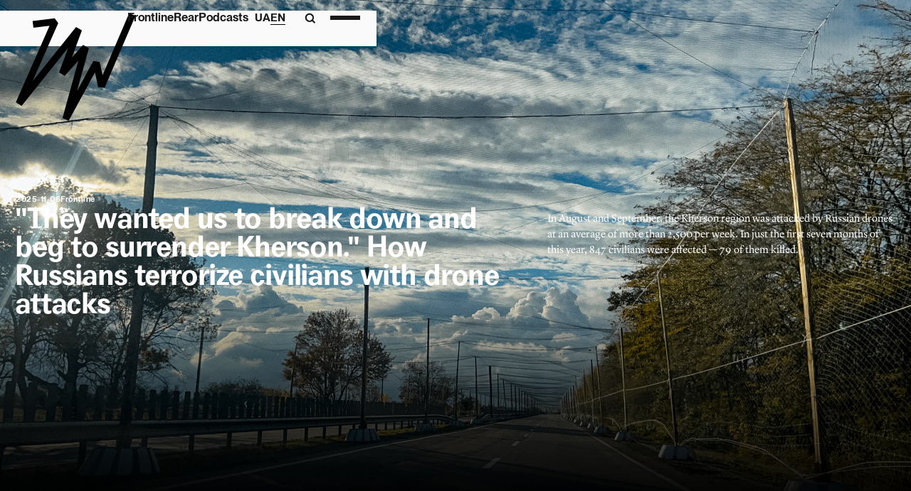

--- FILE ---
content_type: text/html
request_url: https://lifeinwar.com/en
body_size: 20229
content:
<!DOCTYPE html><!-- Last Published: Thu Oct 09 2025 11:36:08 GMT+0000 (Coordinated Universal Time) --><html data-wf-domain="lifeinwar.com" data-wf-page="65d8416b3d27c22b5cfef82b" data-wf-site="6568afced3b90bd18759f427" lang="en"><head><meta charset="utf-8"/><title>Life in War</title><link rel="alternate" hrefLang="x-default" href="https://lifeinwar.com/"/><link rel="alternate" hrefLang="uk" href="https://lifeinwar.com/"/><link rel="alternate" hrefLang="en" href="https://lifeinwar.com/en"/><meta content="Our mission is to document the modern history of Ukraine against the backdrop of the Russian-Ukrainian war so that posterity and the world can better understand these events." name="description"/><meta content="Life in War" property="og:title"/><meta content="Our mission is to document the modern history of Ukraine against the backdrop of the Russian-Ukrainian war so that posterity and the world can better understand these events." property="og:description"/><meta content="https://cdn.prod.website-files.com/6568afced3b90bd18759f427/6630b4b59c9f5c91205d88fc_0-life.png" property="og:image"/><meta content="Life in War" property="twitter:title"/><meta content="Our mission is to document the modern history of Ukraine against the backdrop of the Russian-Ukrainian war so that posterity and the world can better understand these events." property="twitter:description"/><meta content="https://cdn.prod.website-files.com/6568afced3b90bd18759f427/6630b4b59c9f5c91205d88fc_0-life.png" property="twitter:image"/><meta property="og:type" content="website"/><meta content="summary_large_image" name="twitter:card"/><meta content="width=device-width, initial-scale=1" name="viewport"/><link href="https://cdn.prod.website-files.com/6568afced3b90bd18759f427/css/liw-new.webflow.shared.43c38a125.min.css" rel="stylesheet" type="text/css"/><link href="https://fonts.googleapis.com" rel="preconnect"/><link href="https://fonts.gstatic.com" rel="preconnect" crossorigin="anonymous"/><script src="https://ajax.googleapis.com/ajax/libs/webfont/1.6.26/webfont.js" type="text/javascript"></script><script type="text/javascript">WebFont.load({  google: {    families: ["Montserrat:100,100italic,200,200italic,300,300italic,400,400italic,500,500italic,600,600italic,700,700italic,800,800italic,900,900italic"]  }});</script><script type="text/javascript">!function(o,c){var n=c.documentElement,t=" w-mod-";n.className+=t+"js",("ontouchstart"in o||o.DocumentTouch&&c instanceof DocumentTouch)&&(n.className+=t+"touch")}(window,document);</script><link href="https://cdn.prod.website-files.com/6568afced3b90bd18759f427/65cb946fcf3fa42b6f34e1a6_Group%203043150.png" rel="shortcut icon" type="image/x-icon"/><link href="https://cdn.prod.website-files.com/6568afced3b90bd18759f427/661504193b46bad74b26e8ff_256-img.svg" rel="apple-touch-icon"/><link rel="shortcut icon" href="https://cdn.prod.website-files.com/6568afced3b90bd18759f427/65cb946fcf3fa42b6f34e1a6_Group%203043150.png">

<!-- Finsweet Cookie Consent -->
<script async src="https://cdn.jsdelivr.net/npm/@finsweet/cookie-consent@1/fs-cc.js" fs-cc-mode="opt-in"></script>

<!-- [Attributes by Finsweet] Social Share -->
<script defer src="https://cdn.jsdelivr.net/npm/@finsweet/attributes-socialshare@1/socialshare.js"></script>

<!-- [Attributes by Finsweet] Disable scrolling -->
<script defer src="https://cdn.jsdelivr.net/npm/@finsweet/attributes-scrolldisable@1/scrolldisable.js"></script>


<script type="text/javascript">
    (function(c,l,a,r,i,t,y){
        c[a]=c[a]||function(){(c[a].q=c[a].q||[]).push(arguments)};
        t=l.createElement(r);t.async=1;t.src="https://www.clarity.ms/tag/"+i;
        y=l.getElementsByTagName(r)[0];y.parentNode.insertBefore(t,y);
    })(window, document, "clarity", "script", "l667cb5h0t");
</script><!-- [Attributes by Finsweet] CMS Load -->
<script async src="https://cdn.jsdelivr.net/npm/@finsweet/attributes-cmsload@1/cmsload.js"></script></head><body><div class="head-div"><div class="html-1vw-all w-embed"><style>
html {
  font-size: 1vw;
}

@media screen and (max-width: 991px) {
  html {
   font-size: 1.5vw;
  }
  }
@media screen and (max-width: 767px) {
  html {
   font-size: 2vw;
  }
  }
@media screen and (max-width: 479px) {
  html {
   font-size: 3.5vw;
  }
  }
</style>

<style>
    .w-dropdown-toggle {
    white-space:normal !important;}
</style></div><div class="w-embed"><style>

@media screen and (min-width : 768px) {
  [item-style = tall] {
    grid-row-start: span 2;
    grid-row-end: span 2;
    grid-column-start: span 1;
    grid-column-end: span 1;
  }
  
  [item-style = small] {
  grid-row-start: span 1;
  grid-row-end: span 1;
  grid-column-start: span 1;
  grid-column-end: span 1;
}
}

</style></div><div class="head-grad"></div><div class="container-30 head"><div class="logo-div"><div class="logo-ins-div"><div data-is-ix2-target="1" class="logo-lottie" data-w-id="fb95a3de-36b7-8021-6f85-fcfd493fe56b" data-animation-type="lottie" data-src="https://cdn.prod.website-files.com/6568afced3b90bd18759f427/65d8926bb4cfabfb3128e264_Mangamo_black.json" data-loop="0" data-direction="1" data-autoplay="0" data-renderer="svg" data-duration="0" data-ix2-initial-state="100"></div><a href="/en" aria-current="page" class="logo-link w-inline-block w--current"><div class="hero-white-logo-trigger"></div></a></div></div><div class="menu-links-wr"><div class="nav-collect w-dyn-list"><div role="list" class="menu-links-wr w-dyn-items"><div role="listitem" class="nav-link-item w-dyn-item"><a href="/en/category/frontline" class="nav-link w-inline-block"><div>Frontline</div></a></div><div role="listitem" class="nav-link-item w-dyn-item"><a href="/en/category/reporting" class="nav-link w-inline-block"><div>Rear</div></a></div></div></div><a href="/en/podkasty" class="nav-link w-inline-block"><div>Podcasts</div></a></div><div class="menu-wr"><div class="locales-wrapper w-locales-list"><div role="list" class="nav-locales-list w-locales-items"><div role="listitem" class="w-locales-item"><a hreflang="uk" href="/" class="locale-nav-link">UA</a></div><div role="listitem" class="w-locales-item"><a hreflang="en" href="/en" aria-current="page" class="locale-nav-link w--current">EN</a></div></div></div><div data-w-id="6d731999-6a54-f2a2-2edf-c41804265740" class="icon-search-div"><img src="https://cdn.prod.website-files.com/6568afced3b90bd18759f427/656975be3299cf6cb3c94b74_loopa.svg" loading="lazy" width="22" height="22" alt="" class="loopa-icon"/></div><div data-w-id="6d731999-6a54-f2a2-2edf-c41804265742" class="menu-icon"><div class="burger-abs-big"></div><div class="menu-icon-line _1st"></div><div class="menu-icon-line _2st"></div></div></div></div><div fs-scrolldisable-element="when-visible" fs-scrolldisable-gap="false" class="serch-wr"><div class="logo-search"><img src="https://cdn.prod.website-files.com/6568afced3b90bd18759f427/661504193b46bad74b26e8ff_256-img.svg" loading="lazy" width="256" height="256" alt="" class="logo-search-icon"/></div><div data-w-id="d8438f9d-a042-91ab-8076-51253fa84b1b" class="close-search-cross"><img src="https://cdn.prod.website-files.com/6568afced3b90bd18759f427/661f7f26da27789bb527bfb3_cross-icon.svg" loading="lazy" width="42" height="31" alt="" class="close-cross-icon"/></div><div data-w-id="0cad83eb-e21a-3c3e-294b-ee59bf29cbbf" class="search-close"></div><div class="h-350"></div><form action="/en/search" class="search-wr w-form"><input class="search-input w-input" maxlength="256" name="query" placeholder="Search" type="search" id="search" required=""/><input type="submit" class="search-input-button w-button" value="Search"/></form></div><div fs-scrolldisable-gap="false" fs-scrolldisable-element="when-visible" class="head-menu-popup"><div class="hppp-wr"><div class="menu-row-1"><div class="menu-logo-div"><img src="https://cdn.prod.website-files.com/6568afced3b90bd18759f427/656975bef8059ed5c41208fb_logo-footer.svg" loading="lazy" width="835" height="297" alt="" class="menu-logo"/><img src="https://cdn.prod.website-files.com/6568afced3b90bd18759f427/656975bedfd51ffa3600eca5_logo.svg" loading="lazy" width="835" height="297" alt="" class="menu-logo-mini"/></div><div class="locales-wrapper mob w-locales-list"><div role="list" class="nav-locales-list-burg w-locales-items"><div role="listitem" class="w-locales-item"><a hreflang="uk" href="/" class="locale-nav-link mob">UA</a></div><div role="listitem" class="w-locales-item"><a hreflang="en" href="/en" aria-current="page" class="locale-nav-link mob w--current">EN</a></div></div></div><div class="pop-menu-wr"><a href="/en/publications" class="pop-nav-link w-inline-block"><div class="text-menu">Publications</div></a><a href="https://archive.lifeinwar.com/en/" target="_blank" class="pop-nav-link w-inline-block"><div class="text-menu">Archive</div></a><a href="/en/editorial-office" class="pop-nav-link w-inline-block"><div class="text-menu">Our Team</div></a><a href="/en/about" class="pop-nav-link w-inline-block"><div class="text-menu">About Us</div></a></div><div class="close-duble-wr"><div data-w-id="585e6384-150d-bb83-2aaa-9a9d9f9244b0" class="menu-icon"><div class="burger-abs-big"></div><div class="p-menu-icon-line _1st"></div><div class="p-menu-icon-line _2st"></div></div></div></div><div class="menu-row-2"><div class="pop-menu-about"></div><div class="pop-d-menu-wr"><a href="https://www.youtube.com/@life_in_war_" target="_blank" class="pop-soc-link w-inline-block"><div>Youtube</div></a><a href="https://www.instagram.com/life.in.war/" target="_blank" class="pop-soc-link w-inline-block"><div>Instagram</div></a><a href="https://www.facebook.com/lifeinwarmedia/" target="_blank" class="pop-soc-link w-inline-block"><div>Facebook</div></a></div></div></div></div></div><div class="hero-white-logo-trigger"></div><div class="hero-logo-trigger"></div><section data-w-id="00966f72-b4d5-c23d-5bd2-a3512d12b72b" class="section main-hero"><div class="hero-collwr w-dyn-list"><div role="list" class="hero-coll-list w-dyn-items"><div role="listitem" class="hero-coll-item w-dyn-item"><a href="/en/publications/voni-b-hotili-shchob-mi-zlilisya-i-prosili-viddati-herson-yak-rosiyani-terorizuyut-civilnih-atakami-droniv" class="hero-link w-inline-block"><img loading="lazy" width="3456" height="1958" alt="" src="https://cdn.prod.website-files.com/656a22be86ef12bc3f4e346c/690cbcd4fda504fd0ba8e1b4_photo_2025-11-06_17-20-30.jpg" class="mh-img"/><img loading="lazy" width="3456" height="1958" alt="" src="https://cdn.prod.website-files.com/656a22be86ef12bc3f4e346c/690cbcd4fda504fd0ba8e1b4_photo_2025-11-06_17-20-30.jpg" class="mh-img-mobile-old w-condition-invisible"/><img loading="lazy" width="3456" height="1958" alt="" src="https://cdn.prod.website-files.com/656a22be86ef12bc3f4e346c/690cbcd4fda504fd0ba8e1b4_photo_2025-11-06_17-20-30.jpg" class="mh-img-mobile"/><div class="mh-blur"></div><div class="m-hero-cont"><div class="m-hero-post-info"><div class="text-15-600">2025-11-06</div><div class="text-15-600">Frontline</div></div><div class="mhero-cols"><div class="mhero-ttl-div"><h1 class="title-55">&quot;They wanted us to break down and beg to surrender Kherson.&quot; How Russians terrorize civilians with drone attacks</h1></div><div class="mhero-desc-div"><div class="text-20">In August and September, the Kherson region was attacked by Russian drones at an average of more than 2,500 per week. In just the first seven months of this year, 847 civilians were affected — 79 of them killed.</div></div></div></div></a></div></div></div></section><section class="section"><div class="container-30"><div class="h-65"></div><div class="main-grid-post-col-2"><div class="collection-list-wrapper w-dyn-list"><div id="colList" fs-cmsload-element="list" fs-cmsload-mode="load-under" role="list" class="main-posts-list w-dyn-items"><div item-style="" role="listitem" class="main-post-card-div-2 w-dyn-item"><a href="/en/publications/ya-sam-ruchkami-chistiv-youtube----dmitro-sholomko" class="post-card-link-2 w-inline-block"><img loading="lazy" src="https://cdn.prod.website-files.com/656a22be86ef12bc3f4e346c/6915babbfc83eba90f765ef6_photo_2025-11-13_13-01-19.jpg" alt="" class="main-post-card-img-2"/><div class="pes-div"><div class="h-15"></div><div class="main-post-card-info-div"><div class="text-15-600">2025-11-05</div><div class="mc-tag-div"><img src="https://cdn.prod.website-files.com/6568afced3b90bd18759f427/65704704fc4c0ed6dd452afb_play-icon.svg" loading="lazy" width="11" height="14" alt="" class="play-icon w-condition-invisible"/><div class="text-15-600">Rear</div></div></div><div class="title-35">«Я сам ручками чистив YouTUBE» — Дмитро Шоломко</div></div></a></div><div item-style="" role="listitem" class="main-post-card-div-2 w-dyn-item"><a href="/en/publications/yak-zrobiti-muzey-pro-genocidi-populyarnim-dosvid-pivdennoyi-afriki" class="post-card-link-2 w-inline-block"><img loading="lazy" src="https://cdn.prod.website-files.com/656a22be86ef12bc3f4e346c/69028f620589a037e7cd1055_photo_2025-10-30_00-03-56.jpg" alt="" class="main-post-card-img-2"/><div class="pes-div"><div class="h-15"></div><div class="main-post-card-info-div"><div class="text-15-600">2025-10-29</div><div class="mc-tag-div"><img src="https://cdn.prod.website-files.com/6568afced3b90bd18759f427/65704704fc4c0ed6dd452afb_play-icon.svg" loading="lazy" width="11" height="14" alt="" class="play-icon w-condition-invisible"/><div class="text-15-600">Rear</div></div></div><div class="title-35">Як зробити музей про геноциди популярним? Досвід Південної Африки</div></div></a></div><div item-style="" role="listitem" class="main-post-card-div-2 w-dyn-item"><a href="/en/publications/shchob-pracyuvala-demokratiya-lyudyam-treba-ne-tilki-golosuvati-na-viborah----orisya-lucevich" class="post-card-link-2 w-inline-block"><img loading="lazy" src="https://cdn.prod.website-files.com/656a22be86ef12bc3f4e346c/690f0dccf11726f32e2fb7ed_photo_2025-11-08_11-30-38.jpg" alt="" class="main-post-card-img-2"/><div class="pes-div"><div class="h-15"></div><div class="main-post-card-info-div"><div class="text-15-600">2025-10-22</div><div class="mc-tag-div"><img src="https://cdn.prod.website-files.com/6568afced3b90bd18759f427/65704704fc4c0ed6dd452afb_play-icon.svg" loading="lazy" width="11" height="14" alt="" class="play-icon w-condition-invisible"/><div class="text-15-600">Rear</div></div></div><div class="title-35">«Щоб працювала демократія, людям треба не тільки голосувати на виборах» — Орися Луцевич.</div></div></a></div><div item-style="" role="listitem" class="main-post-card-div-2 w-dyn-item"><a href="/en/publications/dnipro----misto-shcho-postiyno-vinahodit-sebe-z-nulya-yakim-bude-yogo-maybutnie" class="post-card-link-2 w-inline-block"><img loading="lazy" src="https://cdn.prod.website-files.com/656a22be86ef12bc3f4e346c/68ff8c30b05020bda30f70cb_photo_2025-10-27_17-13-39.jpg" alt="" class="main-post-card-img-2"/><div class="pes-div"><div class="h-15"></div><div class="main-post-card-info-div"><div class="text-15-600">2025-10-22</div><div class="mc-tag-div"><img src="https://cdn.prod.website-files.com/6568afced3b90bd18759f427/65704704fc4c0ed6dd452afb_play-icon.svg" loading="lazy" width="11" height="14" alt="" class="play-icon w-condition-invisible"/><div class="text-15-600">Rear</div></div></div><div class="title-35">Дніпро — місто, що постійно винаходить себе з нуля. Яким буде його майбутнє?</div></div></a></div><div item-style="" role="listitem" class="main-post-card-div-2 w-dyn-item"><a href="/en/publications/antropologiya-viyni-yak-v-ukrayini-formuyutsya-novi-eliti" class="post-card-link-2 w-inline-block"><img loading="lazy" src="https://cdn.prod.website-files.com/656a22be86ef12bc3f4e346c/68f7543fdfb217617c0e092e_photo_2025-10-21_12-35-46.jpg" alt="" class="main-post-card-img-2"/><div class="pes-div"><div class="h-15"></div><div class="main-post-card-info-div"><div class="text-15-600">2025-10-14</div><div class="mc-tag-div"><img src="https://cdn.prod.website-files.com/6568afced3b90bd18759f427/65704704fc4c0ed6dd452afb_play-icon.svg" loading="lazy" width="11" height="14" alt="" class="play-icon w-condition-invisible"/><div class="text-15-600">Rear</div></div></div><div class="title-35">Антропологія війни: як в Україні формуються нові еліти</div></div></a></div><div item-style="" role="listitem" class="main-post-card-div-2 w-dyn-item"><a href="/en/publications/bagato-lyudey-rokami-movchali-pro-te-shcho-z-nimi-stalosya---veronika-plotnikova-pro-dopomogu-poterpilim-vid-voiennih-zlochiniv" class="post-card-link-2 w-inline-block"><img loading="lazy" src="https://cdn.prod.website-files.com/656a22be86ef12bc3f4e346c/68d52da02fb8d7f47f7d6c86_photo_2025-09-25_14-54-48.jpg" alt="" sizes="100vw" srcset="https://cdn.prod.website-files.com/656a22be86ef12bc3f4e346c/68d52da02fb8d7f47f7d6c86_photo_2025-09-25_14-54-48-p-500.jpg 500w, https://cdn.prod.website-files.com/656a22be86ef12bc3f4e346c/68d52da02fb8d7f47f7d6c86_photo_2025-09-25_14-54-48-p-800.jpg 800w, https://cdn.prod.website-files.com/656a22be86ef12bc3f4e346c/68d52da02fb8d7f47f7d6c86_photo_2025-09-25_14-54-48-p-1080.jpg 1080w, https://cdn.prod.website-files.com/656a22be86ef12bc3f4e346c/68d52da02fb8d7f47f7d6c86_photo_2025-09-25_14-54-48.jpg 1280w" class="main-post-card-img-2"/><div class="pes-div"><div class="h-15"></div><div class="main-post-card-info-div"><div class="text-15-600">2025-09-24</div><div class="mc-tag-div"><img src="https://cdn.prod.website-files.com/6568afced3b90bd18759f427/65704704fc4c0ed6dd452afb_play-icon.svg" loading="lazy" width="11" height="14" alt="" class="play-icon w-condition-invisible"/><div class="text-15-600">Rear</div></div></div><div class="title-35"> “Багато людей роками мовчали про те, що з ними сталося” – Вероніка Плотнікова про допомогу потерпілим від воєнних злочинів</div></div></a></div></div><div role="navigation" aria-label="List" class="w-pagination-wrapper pagination"><a href="?150676c8_page=2" aria-label="Next Page" class="w-pagination-next next"><div class="w-inline-block">Show more</div><svg class="w-pagination-next-icon icon" height="12px" width="12px" xmlns="http://www.w3.org/2000/svg" viewBox="0 0 12 12" transform="translate(0, 1)"><path fill="none" stroke="currentColor" fill-rule="evenodd" d="M4 2l4 4-4 4"></path></svg></a><link rel="prerender" href="?150676c8_page=2"/></div></div></div><div class="h-80"></div></div></section><section class="section"><div class="h-80"></div><div class="container-30"><a href="https://archive.lifeinwar.com/" target="_blank" class="archive-link w-inline-block"><div class="post-sep"></div><div class="h-35"></div><div class="arch-wr"><div class="title-60">Archive of articles</div><img src="https://cdn.prod.website-files.com/6568afced3b90bd18759f427/6570791cc9612ddd18aaa3be_arrow-arch-png.png" loading="lazy" width="60" height="45" alt="" class="arrow-arch-icon"/></div><div class="h-35"></div><div class="post-sep"></div></a><div class="post-slider-wr hide"><div class="swiper-container w-dyn-list"><div role="list" class="swiper-wrapper w-dyn-items"><div role="listitem" class="swiper-slide pad-25 w-dyn-item"><div class="post-card-div"><a href="/en/publications/ya-sam-ruchkami-chistiv-youtube----dmitro-sholomko" class="post-card-link w-inline-block"><img loading="lazy" width="597" height="447" alt="" src="https://cdn.prod.website-files.com/656a22be86ef12bc3f4e346c/6915babbfc83eba90f765ef6_photo_2025-11-13_13-01-19.jpg" class="post-card-img _275"/><div class="h-10"></div><div class="post-card-info-div cap"><div class="text-15-600">2025-11-05</div></div><div class="h-10"></div><div class="title-22">«Я сам ручками чистив YouTUBE» — Дмитро Шоломко</div><div class="h-10"></div></a><div class="post-card-info-div"><div class="text-15-600">12.11.2025</div><div class="text-15-600">Rear</div></div></div></div><div role="listitem" class="swiper-slide pad-25 w-dyn-item"><div class="post-card-div"><a href="/en/publications/shchob-pracyuvala-demokratiya-lyudyam-treba-ne-tilki-golosuvati-na-viborah----orisya-lucevich" class="post-card-link w-inline-block"><img loading="lazy" width="597" height="447" alt="" src="https://cdn.prod.website-files.com/656a22be86ef12bc3f4e346c/690f0dccf11726f32e2fb7ed_photo_2025-11-08_11-30-38.jpg" class="post-card-img _275"/><div class="h-10"></div><div class="post-card-info-div cap"><div class="text-15-600">2025-10-22</div></div><div class="h-10"></div><div class="title-22">«Щоб працювала демократія, людям треба не тільки голосувати на виборах» — Орися Луцевич.</div><div class="h-10"></div></a><div class="post-card-info-div"><div class="text-15-600">8.11.2025</div><div class="text-15-600">Rear</div></div></div></div><div role="listitem" class="swiper-slide pad-25 w-dyn-item"><div class="post-card-div"><a href="/en/publications/yak-zrobiti-muzey-pro-genocidi-populyarnim-dosvid-pivdennoyi-afriki" class="post-card-link w-inline-block"><img loading="lazy" width="597" height="447" alt="" src="https://cdn.prod.website-files.com/656a22be86ef12bc3f4e346c/69028f620589a037e7cd1055_photo_2025-10-30_00-03-56.jpg" class="post-card-img _275"/><div class="h-10"></div><div class="post-card-info-div cap"><div class="text-15-600">2025-10-29</div></div><div class="h-10"></div><div class="title-22">Як зробити музей про геноциди популярним? Досвід Південної Африки</div><div class="h-10"></div></a><div class="post-card-info-div"><div class="text-15-600">30.10.2025</div><div class="text-15-600">Rear</div></div></div></div><div role="listitem" class="swiper-slide pad-25 w-dyn-item"><div class="post-card-div"><a href="/en/publications/dnipro----misto-shcho-postiyno-vinahodit-sebe-z-nulya-yakim-bude-yogo-maybutnie" class="post-card-link w-inline-block"><img loading="lazy" width="597" height="447" alt="" src="https://cdn.prod.website-files.com/656a22be86ef12bc3f4e346c/68ff8c30b05020bda30f70cb_photo_2025-10-27_17-13-39.jpg" class="post-card-img _275"/><div class="h-10"></div><div class="post-card-info-div cap"><div class="text-15-600">2025-10-22</div></div><div class="h-10"></div><div class="title-22">Дніпро — місто, що постійно винаходить себе з нуля. Яким буде його майбутнє?</div><div class="h-10"></div></a><div class="post-card-info-div"><div class="text-15-600">27.10.2025</div><div class="text-15-600">Rear</div></div></div></div><div role="listitem" class="swiper-slide pad-25 w-dyn-item"><div class="post-card-div"><a href="/en/publications/antropologiya-viyni-yak-v-ukrayini-formuyutsya-novi-eliti" class="post-card-link w-inline-block"><img loading="lazy" width="597" height="447" alt="" src="https://cdn.prod.website-files.com/656a22be86ef12bc3f4e346c/68f7543fdfb217617c0e092e_photo_2025-10-21_12-35-46.jpg" class="post-card-img _275"/><div class="h-10"></div><div class="post-card-info-div cap"><div class="text-15-600">2025-10-14</div></div><div class="h-10"></div><div class="title-22">Антропологія війни: як в Україні формуються нові еліти</div><div class="h-10"></div></a><div class="post-card-info-div"><div class="text-15-600">21.10.2025</div><div class="text-15-600">Rear</div></div></div></div><div role="listitem" class="swiper-slide pad-25 w-dyn-item"><div class="post-card-div"><a href="/en/publications/tretya-peremoga-za-rik-yak-popri-tisk-ta-vtruchannya-rosiyi-moldova-obiraie-ievropu" class="post-card-link w-inline-block"><img loading="lazy" width="597" height="447" alt="" src="https://cdn.prod.website-files.com/656a22be86ef12bc3f4e346c/68e66be1e8e1743f90fe5f61_photo_2025-10-08_16-49-02.jpg" sizes="(max-width: 767px) 100vw, 597px" srcset="https://cdn.prod.website-files.com/656a22be86ef12bc3f4e346c/68e66be1e8e1743f90fe5f61_photo_2025-10-08_16-49-02-p-500.jpg 500w, https://cdn.prod.website-files.com/656a22be86ef12bc3f4e346c/68e66be1e8e1743f90fe5f61_photo_2025-10-08_16-49-02-p-800.jpg 800w, https://cdn.prod.website-files.com/656a22be86ef12bc3f4e346c/68e66be1e8e1743f90fe5f61_photo_2025-10-08_16-49-02-p-1080.jpg 1080w, https://cdn.prod.website-files.com/656a22be86ef12bc3f4e346c/68e66be1e8e1743f90fe5f61_photo_2025-10-08_16-49-02.jpg 1280w" class="post-card-img _275"/><div class="h-10"></div><div class="post-card-info-div cap"><div class="text-15-600">2025-01-10</div></div><div class="h-10"></div><div class="title-22">Третя перемога за рік. Як попри тиск та втручання Росії Молдова обирає Європу</div><div class="h-10"></div></a><div class="post-card-info-div"><div class="text-15-600">8.10.2025</div><div class="text-15-600">Rear</div></div></div></div><div role="listitem" class="swiper-slide pad-25 w-dyn-item"><div class="post-card-div"><a href="/en/publications/bagato-lyudey-rokami-movchali-pro-te-shcho-z-nimi-stalosya---veronika-plotnikova-pro-dopomogu-poterpilim-vid-voiennih-zlochiniv" class="post-card-link w-inline-block"><img loading="lazy" width="597" height="447" alt="" src="https://cdn.prod.website-files.com/656a22be86ef12bc3f4e346c/68d52da02fb8d7f47f7d6c86_photo_2025-09-25_14-54-48.jpg" sizes="(max-width: 767px) 100vw, 597px" srcset="https://cdn.prod.website-files.com/656a22be86ef12bc3f4e346c/68d52da02fb8d7f47f7d6c86_photo_2025-09-25_14-54-48-p-500.jpg 500w, https://cdn.prod.website-files.com/656a22be86ef12bc3f4e346c/68d52da02fb8d7f47f7d6c86_photo_2025-09-25_14-54-48-p-800.jpg 800w, https://cdn.prod.website-files.com/656a22be86ef12bc3f4e346c/68d52da02fb8d7f47f7d6c86_photo_2025-09-25_14-54-48-p-1080.jpg 1080w, https://cdn.prod.website-files.com/656a22be86ef12bc3f4e346c/68d52da02fb8d7f47f7d6c86_photo_2025-09-25_14-54-48.jpg 1280w" class="post-card-img _275"/><div class="h-10"></div><div class="post-card-info-div cap"><div class="text-15-600">2025-09-24</div></div><div class="h-10"></div><div class="title-22"> “Багато людей роками мовчали про те, що з ними сталося” – Вероніка Плотнікова про допомогу потерпілим від воєнних злочинів</div><div class="h-10"></div></a><div class="post-card-info-div"><div class="text-15-600">25.9.2025</div><div class="text-15-600">Rear</div></div></div></div><div role="listitem" class="swiper-slide pad-25 w-dyn-item"><div class="post-card-div"><a href="/en/publications/v-ukrayini-duzhe-shvidkiy-proces-demontazhu-stolit-kolonializmu-ta-rusifikaciyi----dzhen-staut" class="post-card-link w-inline-block"><img loading="lazy" width="597" height="447" alt="" src="https://cdn.prod.website-files.com/656a22be86ef12bc3f4e346c/68d2b1475dee717238013ee0_photo_2025-09-23_17-39-20.jpg" sizes="(max-width: 767px) 100vw, 597px" srcset="https://cdn.prod.website-files.com/656a22be86ef12bc3f4e346c/68d2b1475dee717238013ee0_photo_2025-09-23_17-39-20-p-500.jpg 500w, https://cdn.prod.website-files.com/656a22be86ef12bc3f4e346c/68d2b1475dee717238013ee0_photo_2025-09-23_17-39-20-p-800.jpg 800w, https://cdn.prod.website-files.com/656a22be86ef12bc3f4e346c/68d2b1475dee717238013ee0_photo_2025-09-23_17-39-20-p-1080.jpg 1080w, https://cdn.prod.website-files.com/656a22be86ef12bc3f4e346c/68d2b1475dee717238013ee0_photo_2025-09-23_17-39-20.jpg 1280w" class="post-card-img _275"/><div class="h-10"></div><div class="post-card-info-div cap"><div class="text-15-600">2025-09-16</div></div><div class="h-10"></div><div class="title-22">“В Україні дуже швидкий процес демонтажу століть колоніалізму та русифікації” — Джен Стаут. </div><div class="h-10"></div></a><div class="post-card-info-div"><div class="text-15-600">23.9.2025</div><div class="text-15-600">Rear</div></div></div></div><div role="listitem" class="swiper-slide pad-25 w-dyn-item"><div class="post-card-div"><a href="/en/publications/ce-pershiy-vipadok-v-istoriyi-koli-nasha-derzhava-sebe-vidstoyala----sergiy-zhadan" class="post-card-link w-inline-block"><img loading="lazy" width="597" height="447" alt="" src="https://cdn.prod.website-files.com/656a22be86ef12bc3f4e346c/68c814d136258f906b0263f0_5316669209343819001.jpg" sizes="(max-width: 767px) 100vw, 597px" srcset="https://cdn.prod.website-files.com/656a22be86ef12bc3f4e346c/68c814d136258f906b0263f0_5316669209343819001-p-500.jpg 500w, https://cdn.prod.website-files.com/656a22be86ef12bc3f4e346c/68c814d136258f906b0263f0_5316669209343819001-p-800.jpg 800w, https://cdn.prod.website-files.com/656a22be86ef12bc3f4e346c/68c814d136258f906b0263f0_5316669209343819001-p-1080.jpg 1080w, https://cdn.prod.website-files.com/656a22be86ef12bc3f4e346c/68c814d136258f906b0263f0_5316669209343819001.jpg 1280w" class="post-card-img _275"/><div class="h-10"></div><div class="post-card-info-div cap"><div class="text-15-600">2025-09-10</div></div><div class="h-10"></div><div class="title-22">“Це перший випадок в історії, коли наша держава себе відстояла”, — Сергій Жадан.</div><div class="h-10"></div></a><div class="post-card-info-div"><div class="text-15-600">15.9.2025</div><div class="text-15-600">Rear</div></div></div></div><div role="listitem" class="swiper-slide pad-25 w-dyn-item"><div class="post-card-div"><a href="/en/publications/poshchastilo" class="post-card-link w-inline-block"><img loading="lazy" width="597" height="447" alt="" src="" class="post-card-img _275 w-dyn-bind-empty"/><div class="h-10"></div><div class="post-card-info-div cap"><div class="text-15-600">2025-09-12</div></div><div class="h-10"></div><div class="title-22">Пощастило</div><div class="h-10"></div></a><div class="post-card-info-div"><div class="text-15-600">12.9.2025</div><div class="text-15-600">Rear</div></div></div></div><div role="listitem" class="swiper-slide pad-25 w-dyn-item"><div class="post-card-div"><a href="/en/publications/ie-potreba-piti-na-reyv-ne-obmezhuyte-sebe-ale-ne-kazhit-shcho-ce-protest-proti-putina----artem-chapay" class="post-card-link w-inline-block"><img loading="lazy" width="597" height="447" alt="" src="https://cdn.prod.website-files.com/656a22be86ef12bc3f4e346c/68bea8cb2cfb63caa6190f7f_photo_1_2025-09-08_12-58-10.jpg" sizes="(max-width: 767px) 100vw, 597px" srcset="https://cdn.prod.website-files.com/656a22be86ef12bc3f4e346c/68bea8cb2cfb63caa6190f7f_photo_1_2025-09-08_12-58-10-p-500.jpg 500w, https://cdn.prod.website-files.com/656a22be86ef12bc3f4e346c/68bea8cb2cfb63caa6190f7f_photo_1_2025-09-08_12-58-10-p-800.jpg 800w, https://cdn.prod.website-files.com/656a22be86ef12bc3f4e346c/68bea8cb2cfb63caa6190f7f_photo_1_2025-09-08_12-58-10-p-1080.jpg 1080w, https://cdn.prod.website-files.com/656a22be86ef12bc3f4e346c/68bea8cb2cfb63caa6190f7f_photo_1_2025-09-08_12-58-10.jpg 1280w" class="post-card-img _275"/><div class="h-10"></div><div class="post-card-info-div cap"><div class="text-15-600">2025-09-03</div></div><div class="h-10"></div><div class="title-22">“Є потреба піти на рейв? Не обмежуйте себе, але не кажіть, що це протест проти Путіна ” — Артем Чапай.</div><div class="h-10"></div></a><div class="post-card-info-div"><div class="text-15-600">8.9.2025</div><div class="text-15-600">Rear</div></div></div></div><div role="listitem" class="swiper-slide pad-25 w-dyn-item"><div class="post-card-div"><a href="/en/publications/katerina-gornostay-pro-strichku-chasu---hroniku-zhittya-ukrayinskih-shkolyariv-ta-vchiteliv-pid-chas-viyni" class="post-card-link w-inline-block"><img loading="lazy" width="597" height="447" alt="" src="https://cdn.prod.website-files.com/656a22be86ef12bc3f4e346c/6881ea8b29c4dbd42e213646_photo_2025-07-24_11-10-31.jpg" sizes="(max-width: 767px) 100vw, 597px" srcset="https://cdn.prod.website-files.com/656a22be86ef12bc3f4e346c/6881ea8b29c4dbd42e213646_photo_2025-07-24_11-10-31-p-500.jpg 500w, https://cdn.prod.website-files.com/656a22be86ef12bc3f4e346c/6881ea8b29c4dbd42e213646_photo_2025-07-24_11-10-31-p-800.jpg 800w, https://cdn.prod.website-files.com/656a22be86ef12bc3f4e346c/6881ea8b29c4dbd42e213646_photo_2025-07-24_11-10-31-p-1080.jpg 1080w, https://cdn.prod.website-files.com/656a22be86ef12bc3f4e346c/6881ea8b29c4dbd42e213646_photo_2025-07-24_11-10-31.jpg 1280w" class="post-card-img _275"/><div class="h-10"></div><div class="post-card-info-div cap"><div class="text-15-600">2025-07-23</div></div><div class="h-10"></div><div class="title-22">“Ми як документалісти все ще шукаємо, як зображати війну” – Катерина Горностай про «Стрічку часу» </div><div class="h-10"></div></a><div class="post-card-info-div"><div class="text-15-600">24.7.2025</div><div class="text-15-600">Rear</div></div></div></div><div role="listitem" class="swiper-slide pad-25 w-dyn-item"><div class="post-card-div"><a href="/en/publications/viyna-droniv" class="post-card-link w-inline-block"><img loading="lazy" width="597" height="447" alt="" src="https://cdn.prod.website-files.com/656a22be86ef12bc3f4e346c/687a36bb1ba846e4f7132fe9_C_01195_DSC02945%5B1%5D.jpg" sizes="(max-width: 767px) 100vw, 597px" srcset="https://cdn.prod.website-files.com/656a22be86ef12bc3f4e346c/687a36bb1ba846e4f7132fe9_C_01195_DSC02945%5B1%5D-p-500.jpg 500w, https://cdn.prod.website-files.com/656a22be86ef12bc3f4e346c/687a36bb1ba846e4f7132fe9_C_01195_DSC02945%5B1%5D-p-800.jpg 800w, https://cdn.prod.website-files.com/656a22be86ef12bc3f4e346c/687a36bb1ba846e4f7132fe9_C_01195_DSC02945%5B1%5D-p-1080.jpg 1080w, https://cdn.prod.website-files.com/656a22be86ef12bc3f4e346c/687a36bb1ba846e4f7132fe9_C_01195_DSC02945%5B1%5D-p-1600.jpg 1600w, https://cdn.prod.website-files.com/656a22be86ef12bc3f4e346c/687a36bb1ba846e4f7132fe9_C_01195_DSC02945%5B1%5D-p-2000.jpg 2000w, https://cdn.prod.website-files.com/656a22be86ef12bc3f4e346c/687a36bb1ba846e4f7132fe9_C_01195_DSC02945%5B1%5D-p-2600.jpg 2600w, https://cdn.prod.website-files.com/656a22be86ef12bc3f4e346c/687a36bb1ba846e4f7132fe9_C_01195_DSC02945%5B1%5D-p-3200.jpg 3200w, https://cdn.prod.website-files.com/656a22be86ef12bc3f4e346c/687a36bb1ba846e4f7132fe9_C_01195_DSC02945%5B1%5D.jpg 3500w" class="post-card-img _275"/><div class="h-10"></div><div class="post-card-info-div cap"><div class="text-15-600">2025-07-18</div></div><div class="h-10"></div><div class="title-22">&quot;Потрібні всі, хто спроможні тримати пульти&quot; – Ахіллес про війну дронів і її майбутнє</div><div class="h-10"></div></a><div class="post-card-info-div"><div class="text-15-600">17.7.2025</div><div class="text-15-600">Frontline</div></div></div></div><div role="listitem" class="swiper-slide pad-25 w-dyn-item"><div class="post-card-div"><a href="/en/publications/l" class="post-card-link w-inline-block"><img loading="lazy" width="597" height="447" alt="" src="https://cdn.prod.website-files.com/656a22be86ef12bc3f4e346c/686241806ba127b9f02d04f2_photo_2025-06-30_10-46-12.jpg" sizes="(max-width: 767px) 100vw, 597px" srcset="https://cdn.prod.website-files.com/656a22be86ef12bc3f4e346c/686241806ba127b9f02d04f2_photo_2025-06-30_10-46-12-p-500.jpg 500w, https://cdn.prod.website-files.com/656a22be86ef12bc3f4e346c/686241806ba127b9f02d04f2_photo_2025-06-30_10-46-12-p-800.jpg 800w, https://cdn.prod.website-files.com/656a22be86ef12bc3f4e346c/686241806ba127b9f02d04f2_photo_2025-06-30_10-46-12-p-1080.jpg 1080w, https://cdn.prod.website-files.com/656a22be86ef12bc3f4e346c/686241806ba127b9f02d04f2_photo_2025-06-30_10-46-12.jpg 1280w" class="post-card-img _275"/><div class="h-10"></div><div class="post-card-info-div cap"><div class="text-15-600">2025-06-27</div></div><div class="h-10"></div><div class="title-22">В Грузії зараз 1937 рік</div><div class="h-10"></div></a><div class="post-card-info-div"><div class="text-15-600">30.6.2025</div><div class="text-15-600 w-dyn-bind-empty"></div></div></div></div><div role="listitem" class="swiper-slide pad-25 w-dyn-item"><div class="post-card-div"><a href="/en/publications/tramp-chekav-na-zavorushennya-u-ssha-shchob-zadiyati-viyska" class="post-card-link w-inline-block"><img loading="lazy" width="597" height="447" alt="" src="https://cdn.prod.website-files.com/656a22be86ef12bc3f4e346c/685a429c28e5804caa5fe4ce_photo_2025-06-24_09-15-22.jpg" sizes="(max-width: 767px) 100vw, 597px" srcset="https://cdn.prod.website-files.com/656a22be86ef12bc3f4e346c/685a429c28e5804caa5fe4ce_photo_2025-06-24_09-15-22-p-500.jpg 500w, https://cdn.prod.website-files.com/656a22be86ef12bc3f4e346c/685a429c28e5804caa5fe4ce_photo_2025-06-24_09-15-22-p-800.jpg 800w, https://cdn.prod.website-files.com/656a22be86ef12bc3f4e346c/685a429c28e5804caa5fe4ce_photo_2025-06-24_09-15-22-p-1080.jpg 1080w, https://cdn.prod.website-files.com/656a22be86ef12bc3f4e346c/685a429c28e5804caa5fe4ce_photo_2025-06-24_09-15-22.jpg 1280w" class="post-card-img _275"/><div class="h-10"></div><div class="post-card-info-div cap"><div class="text-15-600">2025-06-23</div></div><div class="h-10"></div><div class="title-22">«Трамп чекав на заворушення у США, щоб задіяти війська»</div><div class="h-10"></div></a><div class="post-card-info-div"><div class="text-15-600">24.6.2025</div><div class="text-15-600">Rear</div></div></div></div><div role="listitem" class="swiper-slide pad-25 w-dyn-item"><div class="post-card-div"><a href="/en/publications/spochatku-rosiya-skidaie-bombi-na-yihnie-zhitlo-a-potim-i-na-pansionati-de-voni-znahodyat-prihistok-yak-perezhivayut-viynu-litni-lyudi" class="post-card-link w-inline-block"><img loading="lazy" width="597" height="447" alt="" src="https://cdn.prod.website-files.com/656a22be86ef12bc3f4e346c/684c026d70b26f0af37727f3_7_11zon.jpg" sizes="(max-width: 767px) 100vw, 597px" srcset="https://cdn.prod.website-files.com/656a22be86ef12bc3f4e346c/684c026d70b26f0af37727f3_7_11zon-p-500.jpg 500w, https://cdn.prod.website-files.com/656a22be86ef12bc3f4e346c/684c026d70b26f0af37727f3_7_11zon-p-800.jpg 800w, https://cdn.prod.website-files.com/656a22be86ef12bc3f4e346c/684c026d70b26f0af37727f3_7_11zon-p-1080.jpg 1080w, https://cdn.prod.website-files.com/656a22be86ef12bc3f4e346c/684c026d70b26f0af37727f3_7_11zon-p-1600.jpg 1600w, https://cdn.prod.website-files.com/656a22be86ef12bc3f4e346c/684c026d70b26f0af37727f3_7_11zon-p-2000.jpg 2000w, https://cdn.prod.website-files.com/656a22be86ef12bc3f4e346c/684c026d70b26f0af37727f3_7_11zon.jpg 4032w" class="post-card-img _275"/><div class="h-10"></div><div class="post-card-info-div cap"><div class="text-15-600">2025-06-13</div></div><div class="h-10"></div><div class="title-22"> Спочатку Росія скидає бомби на їхнє житло, а потім і на пансіонати, де вони знаходять прихисток: як переживають війну літні люди</div><div class="h-10"></div></a><div class="post-card-info-div"><div class="text-15-600">13.6.2025</div><div class="text-15-600">Rear</div></div></div></div><div role="listitem" class="swiper-slide pad-25 w-dyn-item"><div class="post-card-div"><a href="/en/publications/u-mene-bulo-99-sposobiv-zaginuti---yak-ce-stati-veteranom-u-20-rokiv" class="post-card-link w-inline-block"><img loading="lazy" width="597" height="447" alt="" src="https://cdn.prod.website-files.com/656a22be86ef12bc3f4e346c/684bf7f244da1b195ec1b1b1_VLS_4643%20(1)_11zon.jpg" sizes="(max-width: 767px) 100vw, 597px" srcset="https://cdn.prod.website-files.com/656a22be86ef12bc3f4e346c/684bf7f244da1b195ec1b1b1_VLS_4643%20(1)_11zon-p-500.jpg 500w, https://cdn.prod.website-files.com/656a22be86ef12bc3f4e346c/684bf7f244da1b195ec1b1b1_VLS_4643%20(1)_11zon-p-800.jpg 800w, https://cdn.prod.website-files.com/656a22be86ef12bc3f4e346c/684bf7f244da1b195ec1b1b1_VLS_4643%20(1)_11zon-p-1080.jpg 1080w, https://cdn.prod.website-files.com/656a22be86ef12bc3f4e346c/684bf7f244da1b195ec1b1b1_VLS_4643%20(1)_11zon-p-1600.jpg 1600w, https://cdn.prod.website-files.com/656a22be86ef12bc3f4e346c/684bf7f244da1b195ec1b1b1_VLS_4643%20(1)_11zon-p-2000.jpg 2000w, https://cdn.prod.website-files.com/656a22be86ef12bc3f4e346c/684bf7f244da1b195ec1b1b1_VLS_4643%20(1)_11zon-p-2600.jpg 2600w, https://cdn.prod.website-files.com/656a22be86ef12bc3f4e346c/684bf7f244da1b195ec1b1b1_VLS_4643%20(1)_11zon-p-3200.jpg 3200w, https://cdn.prod.website-files.com/656a22be86ef12bc3f4e346c/684bf7f244da1b195ec1b1b1_VLS_4643%20(1)_11zon.jpg 5545w" class="post-card-img _275"/><div class="h-10"></div><div class="post-card-info-div cap"><div class="text-15-600 w-dyn-bind-empty"></div></div><div class="h-10"></div><div class="title-22">«У мене було 99 способів загинути» – як це: стати ветераном у 20 років</div><div class="h-10"></div></a><div class="post-card-info-div"><div class="text-15-600">13.6.2025</div><div class="text-15-600 w-dyn-bind-empty"></div></div></div></div><div role="listitem" class="swiper-slide pad-25 w-dyn-item"><div class="post-card-div"><a href="/en/publications/yak-svidchennya-ohoroncya-zi-stoyanki-peretvorilisya-na-piesu-yaku-pokazuyut-v-londoni-vidpovidaie-yiyi-postanovnicya-dzhozefin-barton" class="post-card-link w-inline-block"><img loading="lazy" width="597" height="447" alt="" src="https://cdn.prod.website-files.com/656a22be86ef12bc3f4e346c/68496c33f5bfce13e3a11919_photo_2025-06-11_14-44-28.jpg" sizes="(max-width: 767px) 100vw, 597px" srcset="https://cdn.prod.website-files.com/656a22be86ef12bc3f4e346c/68496c33f5bfce13e3a11919_photo_2025-06-11_14-44-28-p-500.jpg 500w, https://cdn.prod.website-files.com/656a22be86ef12bc3f4e346c/68496c33f5bfce13e3a11919_photo_2025-06-11_14-44-28-p-800.jpg 800w, https://cdn.prod.website-files.com/656a22be86ef12bc3f4e346c/68496c33f5bfce13e3a11919_photo_2025-06-11_14-44-28-p-1080.jpg 1080w, https://cdn.prod.website-files.com/656a22be86ef12bc3f4e346c/68496c33f5bfce13e3a11919_photo_2025-06-11_14-44-28.jpg 1280w" class="post-card-img _275"/><div class="h-10"></div><div class="post-card-info-div cap"><div class="text-15-600">2025-06-09</div></div><div class="h-10"></div><div class="title-22">Як свідчення охоронця зі Стоянки перетворилися на п’єсу, яку показують в Лондоні? Відповідає її постановниця Джозефін Бартон </div><div class="h-10"></div></a><div class="post-card-info-div"><div class="text-15-600">11.6.2025</div><div class="text-15-600">Rear</div></div></div></div><div role="listitem" class="swiper-slide pad-25 w-dyn-item"><div class="post-card-div"><a href="/en/publications/lifeinwar-com-en-publications-the-ultimate-reality-check" class="post-card-link w-inline-block"><img loading="lazy" width="597" height="447" alt="" src="https://cdn.prod.website-files.com/656a22be86ef12bc3f4e346c/682aed9b471fb9043066980d_1.jpg" sizes="(max-width: 767px) 100vw, 597px" srcset="https://cdn.prod.website-files.com/656a22be86ef12bc3f4e346c/682aed9b471fb9043066980d_1-p-500.jpg 500w, https://cdn.prod.website-files.com/656a22be86ef12bc3f4e346c/682aed9b471fb9043066980d_1-p-800.jpg 800w, https://cdn.prod.website-files.com/656a22be86ef12bc3f4e346c/682aed9b471fb9043066980d_1-p-1080.jpg 1080w, https://cdn.prod.website-files.com/656a22be86ef12bc3f4e346c/682aed9b471fb9043066980d_1-p-1600.jpg 1600w, https://cdn.prod.website-files.com/656a22be86ef12bc3f4e346c/682aed9b471fb9043066980d_1.jpg 1920w" class="post-card-img _275"/><div class="h-10"></div><div class="post-card-info-div cap"><div class="text-15-600">2025-05-19</div></div><div class="h-10"></div><div class="title-22">The Ultimate Reality Check</div><div class="h-10"></div></a><div class="post-card-info-div"><div class="text-15-600">19.5.2025</div><div class="text-15-600">Frontline</div></div></div></div><div role="listitem" class="swiper-slide pad-25 w-dyn-item"><div class="post-card-div"><a href="/en/publications/u-trampa-ie-poziciya-shchodo-pereobrannya-prezidenta-a-ne-perezavantazhennya-demokratichnoyi-sistemi" class="post-card-link w-inline-block"><img loading="lazy" width="597" height="447" alt="" src="https://cdn.prod.website-files.com/656a22be86ef12bc3f4e346c/6818cd8f65d29d7591890518_photo_2025-05-01_13-58-11.jpg" sizes="(max-width: 767px) 100vw, 597px" srcset="https://cdn.prod.website-files.com/656a22be86ef12bc3f4e346c/6818cd8f65d29d7591890518_photo_2025-05-01_13-58-11-p-500.jpg 500w, https://cdn.prod.website-files.com/656a22be86ef12bc3f4e346c/6818cd8f65d29d7591890518_photo_2025-05-01_13-58-11-p-800.jpg 800w, https://cdn.prod.website-files.com/656a22be86ef12bc3f4e346c/6818cd8f65d29d7591890518_photo_2025-05-01_13-58-11-p-1080.jpg 1080w, https://cdn.prod.website-files.com/656a22be86ef12bc3f4e346c/6818cd8f65d29d7591890518_photo_2025-05-01_13-58-11.jpg 1280w" class="post-card-img _275"/><div class="h-10"></div><div class="post-card-info-div cap"><div class="text-15-600">2025-05-05</div></div><div class="h-10"></div><div class="title-22">«У Трампа є позиція щодо переобрання президента, а не перезавантаження демократичної системи»</div><div class="h-10"></div></a><div class="post-card-info-div"><div class="text-15-600">5.5.2025</div><div class="text-15-600">Rear</div></div></div></div><div role="listitem" class="swiper-slide pad-25 w-dyn-item"><div class="post-card-div"><a href="/en/publications/ce-bulo-pidlo-voni-strilyali-dvichi-reportazh-iz-sum-zhiteli-yakogo-ogovtuyutsya-pislya-naybilshogo-raketnogo-udaru-rosiyi-po-mistu" class="post-card-link w-inline-block"><img loading="lazy" width="597" height="447" alt="" src="https://cdn.prod.website-files.com/656a22be86ef12bc3f4e346c/68035c98ac3f6c6f1f7bebdb_photo_2025-04-18_22-15-01%20(5).jpg" sizes="(max-width: 767px) 100vw, 597px" srcset="https://cdn.prod.website-files.com/656a22be86ef12bc3f4e346c/68035c98ac3f6c6f1f7bebdb_photo_2025-04-18_22-15-01%20(5)-p-500.jpg 500w, https://cdn.prod.website-files.com/656a22be86ef12bc3f4e346c/68035c98ac3f6c6f1f7bebdb_photo_2025-04-18_22-15-01%20(5)-p-800.jpg 800w, https://cdn.prod.website-files.com/656a22be86ef12bc3f4e346c/68035c98ac3f6c6f1f7bebdb_photo_2025-04-18_22-15-01%20(5)-p-1080.jpg 1080w, https://cdn.prod.website-files.com/656a22be86ef12bc3f4e346c/68035c98ac3f6c6f1f7bebdb_photo_2025-04-18_22-15-01%20(5).jpg 1280w" class="post-card-img _275"/><div class="h-10"></div><div class="post-card-info-div cap"><div class="text-15-600">2025-04-19</div></div><div class="h-10"></div><div class="title-22">«Це було підло. Вони стріляли двічі». Репортаж із Сум, жителі якого оговтуються після найбільшого ракетного удару Росії по місту</div><div class="h-10"></div></a><div class="post-card-info-div"><div class="text-15-600">19.4.2025</div><div class="text-15-600">Rear</div></div></div></div><div role="listitem" class="swiper-slide pad-25 w-dyn-item"><div class="post-card-div"><a href="/en/publications/uroki-poperednih-viyn-kazhut-pro-te-shcho-ukrayina-povinna-peremogti" class="post-card-link w-inline-block"><img loading="lazy" width="597" height="447" alt="" src="https://cdn.prod.website-files.com/656a22be86ef12bc3f4e346c/67d1919503b0d1d6e0fd73c2_O%E2%80%99Brien2.jpg" sizes="(max-width: 767px) 100vw, 597px" srcset="https://cdn.prod.website-files.com/656a22be86ef12bc3f4e346c/67d1919503b0d1d6e0fd73c2_O%E2%80%99Brien2-p-500.jpg 500w, https://cdn.prod.website-files.com/656a22be86ef12bc3f4e346c/67d1919503b0d1d6e0fd73c2_O%E2%80%99Brien2-p-800.jpg 800w, https://cdn.prod.website-files.com/656a22be86ef12bc3f4e346c/67d1919503b0d1d6e0fd73c2_O%E2%80%99Brien2-p-1080.jpg 1080w, https://cdn.prod.website-files.com/656a22be86ef12bc3f4e346c/67d1919503b0d1d6e0fd73c2_O%E2%80%99Brien2.jpg 1312w" class="post-card-img _275"/><div class="h-10"></div><div class="post-card-info-div cap"><div class="text-15-600">2025-03-12</div></div><div class="h-10"></div><div class="title-22">«Уроки попередніх війн кажуть про те, що Україна повинна перемогти»</div><div class="h-10"></div></a><div class="post-card-info-div"><div class="text-15-600">12.3.2025</div><div class="text-15-600">Rear</div></div></div></div><div role="listitem" class="swiper-slide pad-25 w-dyn-item"><div class="post-card-div"><a href="/en/publications/ya-buv-soldatom-armiyi-pivnichnoyi-koreyi-istoriya-perebizhchika-z-kndr-do-pivdennoyi-koreyi" class="post-card-link w-inline-block"><img loading="lazy" width="597" height="447" alt="" src="https://cdn.prod.website-files.com/656a22be86ef12bc3f4e346c/67af8e7072e6cbb8a4300ff0_4.jpg" class="post-card-img _275"/><div class="h-10"></div><div class="post-card-info-div cap"><div class="text-15-600">2025-02-14</div></div><div class="h-10"></div><div class="title-22">«Я був солдатом армії Північної Кореї». Історія перебіжчика з КНДР до Південної Кореї</div><div class="h-10"></div></a><div class="post-card-info-div"><div class="text-15-600">14.2.2025</div><div class="text-15-600">Frontline</div></div></div></div><div role="listitem" class="swiper-slide pad-25 w-dyn-item"><div class="post-card-div"><a href="/en/publications/nu-shcho-zhurnalist-popavsya-ukrayinski-reporteri-pro-robotu-v-okupaciyi-ta-polon" class="post-card-link w-inline-block"><img loading="lazy" width="597" height="447" alt="" src="https://cdn.prod.website-files.com/656a22be86ef12bc3f4e346c/6787c0351f0a1e91916cce0b_photo_2025-01-15_15-55-43.jpg" sizes="(max-width: 767px) 100vw, 597px" srcset="https://cdn.prod.website-files.com/656a22be86ef12bc3f4e346c/6787c0351f0a1e91916cce0b_photo_2025-01-15_15-55-43-p-500.jpg 500w, https://cdn.prod.website-files.com/656a22be86ef12bc3f4e346c/6787c0351f0a1e91916cce0b_photo_2025-01-15_15-55-43-p-800.jpg 800w, https://cdn.prod.website-files.com/656a22be86ef12bc3f4e346c/6787c0351f0a1e91916cce0b_photo_2025-01-15_15-55-43-p-1080.jpg 1080w, https://cdn.prod.website-files.com/656a22be86ef12bc3f4e346c/6787c0351f0a1e91916cce0b_photo_2025-01-15_15-55-43.jpg 1280w" class="post-card-img _275"/><div class="h-10"></div><div class="post-card-info-div cap"><div class="text-15-600">2025-01-15</div></div><div class="h-10"></div><div class="title-22">«Well, journalist, gotcha». Ukrainian reporters on occupation and captivity</div><div class="h-10"></div></a><div class="post-card-info-div"><div class="text-15-600">15.1.2025</div><div class="text-15-600">Rear</div></div></div></div><div role="listitem" class="swiper-slide pad-25 w-dyn-item"><div class="post-card-div"><a href="/en/publications/chervonograd----sheptickiy" class="post-card-link w-inline-block"><img loading="lazy" width="597" height="447" alt="" src="https://cdn.prod.website-files.com/656a22be86ef12bc3f4e346c/676bcc73bc07a03684fa6472_KCH_2259.jpg" sizes="(max-width: 767px) 100vw, 597px" srcset="https://cdn.prod.website-files.com/656a22be86ef12bc3f4e346c/676bcc73bc07a03684fa6472_KCH_2259-p-500.jpg 500w, https://cdn.prod.website-files.com/656a22be86ef12bc3f4e346c/676bcc73bc07a03684fa6472_KCH_2259-p-800.jpg 800w, https://cdn.prod.website-files.com/656a22be86ef12bc3f4e346c/676bcc73bc07a03684fa6472_KCH_2259-p-1080.jpg 1080w, https://cdn.prod.website-files.com/656a22be86ef12bc3f4e346c/676bcc73bc07a03684fa6472_KCH_2259-p-1600.jpg 1600w, https://cdn.prod.website-files.com/656a22be86ef12bc3f4e346c/676bcc73bc07a03684fa6472_KCH_2259-p-2000.jpg 2000w, https://cdn.prod.website-files.com/656a22be86ef12bc3f4e346c/676bcc73bc07a03684fa6472_KCH_2259-p-2600.jpg 2600w, https://cdn.prod.website-files.com/656a22be86ef12bc3f4e346c/676bcc73bc07a03684fa6472_KCH_2259-p-3200.jpg 3200w, https://cdn.prod.website-files.com/656a22be86ef12bc3f4e346c/676bcc73bc07a03684fa6472_KCH_2259.jpg 3400w" class="post-card-img _275"/><div class="h-10"></div><div class="post-card-info-div cap"><div class="text-15-600">2024-12-24</div></div><div class="h-10"></div><div class="title-22">Червоноград — Шептицький</div><div class="h-10"></div></a><div class="post-card-info-div"><div class="text-15-600">24.12.2024</div><div class="text-15-600">Rear</div></div></div></div><div role="listitem" class="swiper-slide pad-25 w-dyn-item"><div class="post-card-div"><a href="/en/publications/deaf-ukrainians-still-use-soviet-sign-language-to-transition-to-ukrainian-it-needs-to-be-created" class="post-card-link w-inline-block"><img loading="lazy" width="597" height="447" alt="" src="https://cdn.prod.website-files.com/656a22be86ef12bc3f4e346c/66cee1b476e78d2619e0703d_1.jpg" sizes="(max-width: 767px) 100vw, 597px" srcset="https://cdn.prod.website-files.com/656a22be86ef12bc3f4e346c/66cee1b476e78d2619e0703d_1-p-500.jpg 500w, https://cdn.prod.website-files.com/656a22be86ef12bc3f4e346c/66cee1b476e78d2619e0703d_1-p-800.jpg 800w, https://cdn.prod.website-files.com/656a22be86ef12bc3f4e346c/66cee1b476e78d2619e0703d_1-p-1080.jpg 1080w, https://cdn.prod.website-files.com/656a22be86ef12bc3f4e346c/66cee1b476e78d2619e0703d_1-p-1600.jpg 1600w, https://cdn.prod.website-files.com/656a22be86ef12bc3f4e346c/66cee1b476e78d2619e0703d_1-p-2000.jpg 2000w, https://cdn.prod.website-files.com/656a22be86ef12bc3f4e346c/66cee1b476e78d2619e0703d_1-p-2600.jpg 2600w, https://cdn.prod.website-files.com/656a22be86ef12bc3f4e346c/66cee1b476e78d2619e0703d_1-p-3200.jpg 3200w, https://cdn.prod.website-files.com/656a22be86ef12bc3f4e346c/66cee1b476e78d2619e0703d_1.jpg 5288w" class="post-card-img _275"/><div class="h-10"></div><div class="post-card-info-div cap"><div class="text-15-600">2024-08-28</div></div><div class="h-10"></div><div class="title-22">Deaf Ukrainians still use Soviet sign language. To transition to Ukrainian, it needs to be created</div><div class="h-10"></div></a><div class="post-card-info-div"><div class="text-15-600">28.8.2024</div><div class="text-15-600">Rear</div></div></div></div><div role="listitem" class="swiper-slide pad-25 w-dyn-item"><div class="post-card-div"><a href="/en/publications/mezha-zniknennya-velikiy-reportazh-z-donbasu" class="post-card-link w-inline-block"><img loading="lazy" width="597" height="447" alt="" src="https://cdn.prod.website-files.com/656a22be86ef12bc3f4e346c/66c88c3e85c64280f2bbbc20_DSC08550_2_11zon.jpg" class="post-card-img _275"/><div class="h-10"></div><div class="post-card-info-div cap"><div class="text-15-600">2024-09-05</div></div><div class="h-10"></div><div class="title-22">The brink of extinction. Report from Donbas</div><div class="h-10"></div></a><div class="post-card-info-div"><div class="text-15-600">23.8.2024</div><div class="text-15-600">Frontline</div></div></div></div><div role="listitem" class="swiper-slide pad-25 w-dyn-item"><div class="post-card-div"><a href="/en/publications/zaplidnennya-konservovanoyu-spermoyu-chomu-druzhini-zagiblih-viyskovih-vagayutsya" class="post-card-link w-inline-block"><img loading="lazy" width="597" height="447" alt="" src="https://cdn.prod.website-files.com/656a22be86ef12bc3f4e346c/66741b3c0d21fee9240f1bd9_13.jpg" sizes="(max-width: 767px) 100vw, 597px" srcset="https://cdn.prod.website-files.com/656a22be86ef12bc3f4e346c/66741b3c0d21fee9240f1bd9_13-p-500.jpg 500w, https://cdn.prod.website-files.com/656a22be86ef12bc3f4e346c/66741b3c0d21fee9240f1bd9_13-p-800.jpg 800w, https://cdn.prod.website-files.com/656a22be86ef12bc3f4e346c/66741b3c0d21fee9240f1bd9_13-p-1080.jpg 1080w, https://cdn.prod.website-files.com/656a22be86ef12bc3f4e346c/66741b3c0d21fee9240f1bd9_13-p-1600.jpg 1600w, https://cdn.prod.website-files.com/656a22be86ef12bc3f4e346c/66741b3c0d21fee9240f1bd9_13-p-2000.jpg 2000w, https://cdn.prod.website-files.com/656a22be86ef12bc3f4e346c/66741b3c0d21fee9240f1bd9_13.jpg 2048w" class="post-card-img _275"/><div class="h-10"></div><div class="post-card-info-div cap"><div class="text-15-600">2024-06-27</div></div><div class="h-10"></div><div class="title-22">Fertilization with preserved sperm. Why wives of fallen soldiers hesitate</div><div class="h-10"></div></a><div class="post-card-info-div"><div class="text-15-600">19.6.2024</div><div class="text-15-600">Rear</div></div></div></div><div role="listitem" class="swiper-slide pad-25 w-dyn-item"><div class="post-card-div"><a href="/en/publications/the-scene-of-the-action-a-big-report-from-kherson" class="post-card-link w-inline-block"><img loading="lazy" width="597" height="447" alt="" src="https://cdn.prod.website-files.com/656a22be86ef12bc3f4e346c/6650a9c3306013dcf91be339_DSC05399%20(1).jpg" sizes="(max-width: 767px) 100vw, 597px" srcset="https://cdn.prod.website-files.com/656a22be86ef12bc3f4e346c/6650a9c3306013dcf91be339_DSC05399%20(1)-p-500.jpg 500w, https://cdn.prod.website-files.com/656a22be86ef12bc3f4e346c/6650a9c3306013dcf91be339_DSC05399%20(1)-p-800.jpg 800w, https://cdn.prod.website-files.com/656a22be86ef12bc3f4e346c/6650a9c3306013dcf91be339_DSC05399%20(1)-p-1080.jpg 1080w, https://cdn.prod.website-files.com/656a22be86ef12bc3f4e346c/6650a9c3306013dcf91be339_DSC05399%20(1)-p-1600.jpg 1600w, https://cdn.prod.website-files.com/656a22be86ef12bc3f4e346c/6650a9c3306013dcf91be339_DSC05399%20(1)-p-2000.jpg 2000w, https://cdn.prod.website-files.com/656a22be86ef12bc3f4e346c/6650a9c3306013dcf91be339_DSC05399%20(1)-p-2600.jpg 2600w, https://cdn.prod.website-files.com/656a22be86ef12bc3f4e346c/6650a9c3306013dcf91be339_DSC05399%20(1)-p-3200.jpg 3200w, https://cdn.prod.website-files.com/656a22be86ef12bc3f4e346c/6650a9c3306013dcf91be339_DSC05399%20(1).jpg 4240w" class="post-card-img _275"/><div class="h-10"></div><div class="post-card-info-div cap"><div class="text-15-600">2024-05-31</div></div><div class="h-10"></div><div class="title-22">The scene of the action. A big report from Kherson</div><div class="h-10"></div></a><div class="post-card-info-div"><div class="text-15-600">31.5.2024</div><div class="text-15-600">Rear</div></div></div></div><div role="listitem" class="swiper-slide pad-25 w-dyn-item"><div class="post-card-div"><a href="/en/publications/ostanniy-kiborg" class="post-card-link w-inline-block"><img loading="lazy" width="597" height="447" alt="" src="https://cdn.prod.website-files.com/656a22be86ef12bc3f4e346c/663e02adf8e1500b1c0379d7_MPA_6100_11zon.jpg" sizes="(max-width: 767px) 100vw, 597px" srcset="https://cdn.prod.website-files.com/656a22be86ef12bc3f4e346c/663e02adf8e1500b1c0379d7_MPA_6100_11zon-p-500.jpg 500w, https://cdn.prod.website-files.com/656a22be86ef12bc3f4e346c/663e02adf8e1500b1c0379d7_MPA_6100_11zon-p-800.jpg 800w, https://cdn.prod.website-files.com/656a22be86ef12bc3f4e346c/663e02adf8e1500b1c0379d7_MPA_6100_11zon-p-1080.jpg 1080w, https://cdn.prod.website-files.com/656a22be86ef12bc3f4e346c/663e02adf8e1500b1c0379d7_MPA_6100_11zon-p-1600.jpg 1600w, https://cdn.prod.website-files.com/656a22be86ef12bc3f4e346c/663e02adf8e1500b1c0379d7_MPA_6100_11zon-p-2000.jpg 2000w, https://cdn.prod.website-files.com/656a22be86ef12bc3f4e346c/663e02adf8e1500b1c0379d7_MPA_6100_11zon-p-2600.jpg 2600w, https://cdn.prod.website-files.com/656a22be86ef12bc3f4e346c/663e02adf8e1500b1c0379d7_MPA_6100_11zon-p-3200.jpg 3200w, https://cdn.prod.website-files.com/656a22be86ef12bc3f4e346c/663e02adf8e1500b1c0379d7_MPA_6100_11zon.jpg 6262w" class="post-card-img _275"/><div class="h-10"></div><div class="post-card-info-div cap"><div class="text-15-600">2024-05-10</div></div><div class="h-10"></div><div class="title-22">After cyborgs</div><div class="h-10"></div></a><div class="post-card-info-div"><div class="text-15-600">2.5.2024</div><div class="text-15-600">Frontline</div></div></div></div><div role="listitem" class="swiper-slide pad-25 w-dyn-item"><div class="post-card-div"><a href="/en/publications/borg-pola-sminesa" class="post-card-link w-inline-block"><img loading="lazy" width="597" height="447" alt="" src="https://cdn.prod.website-files.com/656a22be86ef12bc3f4e346c/6628d75f30105af3e7fbb08d_DSC01034_5_11zon.jpg" sizes="(max-width: 767px) 100vw, 597px" srcset="https://cdn.prod.website-files.com/656a22be86ef12bc3f4e346c/6628d75f30105af3e7fbb08d_DSC01034_5_11zon-p-500.jpg 500w, https://cdn.prod.website-files.com/656a22be86ef12bc3f4e346c/6628d75f30105af3e7fbb08d_DSC01034_5_11zon-p-800.jpg 800w, https://cdn.prod.website-files.com/656a22be86ef12bc3f4e346c/6628d75f30105af3e7fbb08d_DSC01034_5_11zon-p-1080.jpg 1080w, https://cdn.prod.website-files.com/656a22be86ef12bc3f4e346c/6628d75f30105af3e7fbb08d_DSC01034_5_11zon-p-1600.jpg 1600w, https://cdn.prod.website-files.com/656a22be86ef12bc3f4e346c/6628d75f30105af3e7fbb08d_DSC01034_5_11zon.jpg 3000w" class="post-card-img _275"/><div class="h-10"></div><div class="post-card-info-div cap"><div class="text-15-600">2024-04-17</div></div><div class="h-10"></div><div class="title-22">Paul Smines&#x27; burden</div><div class="h-10"></div></a><div class="post-card-info-div"><div class="text-15-600">4.4.2024</div><div class="text-15-600">Rear</div></div></div></div><div role="listitem" class="swiper-slide pad-25 w-dyn-item"><div class="post-card-div"><a href="/en/publications/mi-povertaiemos-takimi-yakimi-zumili-vizhiti-na-viyni" class="post-card-link w-inline-block"><img loading="lazy" width="597" height="447" alt="" src="https://cdn.prod.website-files.com/656a22be86ef12bc3f4e346c/66016fabe98d345c2f27beb5_%D0%B3%D0%BE%D0%BB%D0%BE%D0%B2%D0%BD%D0%B0.png" class="post-card-img _275"/><div class="h-10"></div><div class="post-card-info-div cap"><div class="text-15-600">2024-04-03</div></div><div class="h-10"></div><div class="title-22">&quot;Our survival in combat determines who we return as&quot;</div><div class="h-10"></div></a><div class="post-card-info-div"><div class="text-15-600">25.3.2024</div><div class="text-15-600">Frontline</div></div></div></div><div role="listitem" class="swiper-slide pad-25 w-dyn-item"><div class="post-card-div"><a href="/en/publications/yak-karayut-kolaborantiv" class="post-card-link w-inline-block"><img loading="lazy" width="597" height="447" alt="" src="https://cdn.prod.website-files.com/656a22be86ef12bc3f4e346c/65d5b3630cde2bfa91a52f3e_prisoners-5.jpg" class="post-card-img _275"/><div class="h-10"></div><div class="post-card-info-div cap"><div class="text-15-600">2024-02-28</div></div><div class="h-10"></div><div class="title-22">Treason. How collaborators are punished in Ukraine</div><div class="h-10"></div></a><div class="post-card-info-div"><div class="text-15-600">21.2.2024</div><div class="text-15-600">Rear</div></div></div></div><div role="listitem" class="swiper-slide pad-25 w-dyn-item"><div class="post-card-div"><a href="/en/publications/euromaidan-riots-in-ukraine" class="post-card-link w-inline-block"><img loading="lazy" width="597" height="447" alt="" src="https://cdn.prod.website-files.com/656a22be86ef12bc3f4e346c/6628dc9f4b11c45bb325015f_65d44fd448c4d02d9c7f91d2_FUR_9662_11zon.jpg" sizes="(max-width: 767px) 100vw, 597px" srcset="https://cdn.prod.website-files.com/656a22be86ef12bc3f4e346c/6628dc9f4b11c45bb325015f_65d44fd448c4d02d9c7f91d2_FUR_9662_11zon-p-500.jpg 500w, https://cdn.prod.website-files.com/656a22be86ef12bc3f4e346c/6628dc9f4b11c45bb325015f_65d44fd448c4d02d9c7f91d2_FUR_9662_11zon-p-800.jpg 800w, https://cdn.prod.website-files.com/656a22be86ef12bc3f4e346c/6628dc9f4b11c45bb325015f_65d44fd448c4d02d9c7f91d2_FUR_9662_11zon-p-1080.jpg 1080w, https://cdn.prod.website-files.com/656a22be86ef12bc3f4e346c/6628dc9f4b11c45bb325015f_65d44fd448c4d02d9c7f91d2_FUR_9662_11zon.jpg 1920w" class="post-card-img _275"/><div class="h-10"></div><div class="post-card-info-div cap"><div class="text-15-600">2024-02-20</div></div><div class="h-10"></div><div class="title-22">Why Berkut fighters who shot protesters on Maidan a decade ago are still not imprisoned? </div><div class="h-10"></div></a><div class="post-card-info-div"><div class="text-15-600">20.2.2024</div><div class="text-15-600">Rear</div></div></div></div><div role="listitem" class="swiper-slide pad-25 w-dyn-item"><div class="post-card-div"><a href="/en/publications/volodimir-nikulin-interview" class="post-card-link w-inline-block"><img loading="lazy" width="597" height="447" alt="" src="https://cdn.prod.website-files.com/656a22be86ef12bc3f4e346c/6598255c98c8e94c170c8f8a_Nikulin_ph_01-min.png" class="post-card-img _275"/><div class="h-10"></div><div class="post-card-info-div cap"><div class="text-15-600">2024-03-12</div></div><div class="h-10"></div><div class="title-22">&quot;I realized that if I didn&#x27;t take them out now, there would be no other chance.&quot;</div><div class="h-10"></div></a><div class="post-card-info-div"><div class="text-15-600">13.2.2024</div><div class="text-15-600">Frontline</div></div></div></div><div role="listitem" class="swiper-slide pad-25 w-dyn-item"><div class="post-card-div"><a href="/en/publications/death-cafe-kyiv" class="post-card-link w-inline-block"><img loading="lazy" width="597" height="447" alt="" src="https://cdn.prod.website-files.com/656a22be86ef12bc3f4e346c/65c20b3c4cfb25dd90acb56e_DSC09071.jpg" sizes="(max-width: 767px) 100vw, 597px" srcset="https://cdn.prod.website-files.com/656a22be86ef12bc3f4e346c/65c20b3c4cfb25dd90acb56e_DSC09071-p-500.jpg 500w, https://cdn.prod.website-files.com/656a22be86ef12bc3f4e346c/65c20b3c4cfb25dd90acb56e_DSC09071-p-800.jpg 800w, https://cdn.prod.website-files.com/656a22be86ef12bc3f4e346c/65c20b3c4cfb25dd90acb56e_DSC09071-p-1080.jpg 1080w, https://cdn.prod.website-files.com/656a22be86ef12bc3f4e346c/65c20b3c4cfb25dd90acb56e_DSC09071-p-1600.jpg 1600w, https://cdn.prod.website-files.com/656a22be86ef12bc3f4e346c/65c20b3c4cfb25dd90acb56e_DSC09071-p-2000.jpg 2000w, https://cdn.prod.website-files.com/656a22be86ef12bc3f4e346c/65c20b3c4cfb25dd90acb56e_DSC09071-p-2600.jpg 2600w, https://cdn.prod.website-files.com/656a22be86ef12bc3f4e346c/65c20b3c4cfb25dd90acb56e_DSC09071.jpg 3000w" class="post-card-img _275"/><div class="h-10"></div><div class="post-card-info-div cap"><div class="text-15-600">2024-02-17</div></div><div class="h-10"></div><div class="title-22">Funerals and cakes. Exploring mortality over tea in Death Cafe Kyiv</div><div class="h-10"></div></a><div class="post-card-info-div"><div class="text-15-600">13.2.2024</div><div class="text-15-600">Rear</div></div></div></div><div role="listitem" class="swiper-slide pad-25 w-dyn-item"><div class="post-card-div"><a href="/en/publications/peredbachennya-dlya-tebe-hto-i-yak-zaroblyaie-na-strahu-ukrayinciv-pered-maybutnim" class="post-card-link w-inline-block"><img loading="lazy" width="597" height="447" alt="" src="https://cdn.prod.website-files.com/656a22be86ef12bc3f4e346c/65c3e129885b7255e2f2785d_collage_life_in_war_1-min.jpg" sizes="(max-width: 767px) 100vw, 597px" srcset="https://cdn.prod.website-files.com/656a22be86ef12bc3f4e346c/65c3e129885b7255e2f2785d_collage_life_in_war_1-min-p-500.jpg 500w, https://cdn.prod.website-files.com/656a22be86ef12bc3f4e346c/65c3e129885b7255e2f2785d_collage_life_in_war_1-min-p-800.jpg 800w, https://cdn.prod.website-files.com/656a22be86ef12bc3f4e346c/65c3e129885b7255e2f2785d_collage_life_in_war_1-min-p-1080.jpg 1080w, https://cdn.prod.website-files.com/656a22be86ef12bc3f4e346c/65c3e129885b7255e2f2785d_collage_life_in_war_1-min-p-1600.jpg 1600w, https://cdn.prod.website-files.com/656a22be86ef12bc3f4e346c/65c3e129885b7255e2f2785d_collage_life_in_war_1-min-p-2000.jpg 2000w, https://cdn.prod.website-files.com/656a22be86ef12bc3f4e346c/65c3e129885b7255e2f2785d_collage_life_in_war_1-min-p-2600.jpg 2600w, https://cdn.prod.website-files.com/656a22be86ef12bc3f4e346c/65c3e129885b7255e2f2785d_collage_life_in_war_1-min-p-3200.jpg 3200w, https://cdn.prod.website-files.com/656a22be86ef12bc3f4e346c/65c3e129885b7255e2f2785d_collage_life_in_war_1-min.jpg 3750w" class="post-card-img _275"/><div class="h-10"></div><div class="post-card-info-div cap"><div class="text-15-600">2024-02-19</div></div><div class="h-10"></div><div class="title-22">Predictions for you. Who and how makes money on Ukrainians&#x27; fear of the future</div><div class="h-10"></div></a><div class="post-card-info-div"><div class="text-15-600">13.2.2024</div><div class="text-15-600">Rear</div></div></div></div></div></div><div class="post-slider-grad"></div></div><div class="swiper-embed w-embed w-script"><link  rel="stylesheet"  href="https://cdn.jsdelivr.net/npm/swiper@8/swiper-bundle.min.css"/>


<style>
    .swiper-container {
      width: 100%;
       }
   .swiper-slide {
      background-position: center;
      background-size: cover;
      width: auto;
      height: auto;
      }

    .swiper-scrollbar-drag {
       background-color: #0f0!important;
       }
  </style>
<script src="https://cdn.jsdelivr.net/npm/swiper@8/swiper-bundle.min.js"></script>

<script>
    var swiper = new Swiper('.swiper-container', {
      effect: 'coverflow',
      grabCursor: true,
      centeredSlides: false,
      loop: true,
      autoplay: {
    delay: 5000,
  },
      slidesPerView: 'auto',
      coverflowEffect: {
        rotate: 0,
        stretch: 0,
        depth: 100,
        modifier: 0,
        slideShadows : true,
        
      },
      pagination: {
        el: '.swiper-pagination',
        //type: "progressbar",
        clickable: true,
      },
      navigation: {
        nextEl: '.sw-btn-next',
        prevEl: '.sw-btn-prev', 
      },
      scrollbar: {
    el: '.sw-scrollbar',
    draggable: true,
  },
      });
    
  </script></div></div><div class="h-100"></div></section><section class="section hide"><div class="container-30"><div class="h-100"></div><div class="main-grid-posts"><div class="main-grid-post-col"><div class="w-dyn-list"><div role="list" class="w-dyn-items"><div role="listitem" class="main-post-long-card-div w-dyn-item"><a href="/en/publications/poshchastilo" class="main-post-card-link w-inline-block"><img loading="lazy" width="597" height="447" alt="" src="" class="main-post-long-card-img w-dyn-bind-empty"/><div class="post-card-blur"></div><div class="main-post-l-card-info"><div class="main-post-card-info-div"><div class="text-15-600">2025-09-12</div><div class="mc-tag-div"><img src="https://cdn.prod.website-files.com/6568afced3b90bd18759f427/65704704fc4c0ed6dd452afb_play-icon.svg" loading="lazy" width="11" height="14" alt="" class="play-icon wh w-condition-invisible"/><div class="text-15-600">Rear</div></div></div><div class="h-15"></div><div class="title-45">Пощастило</div></div></a></div></div></div><div class="w-dyn-list"><div role="list" class="w-dyn-items"><div role="listitem" class="main-post-card-div w-dyn-item"><a href="/en/publications/ce-pershiy-vipadok-v-istoriyi-koli-nasha-derzhava-sebe-vidstoyala----sergiy-zhadan" class="post-card-link w-inline-block"><img loading="lazy" width="597" height="447" alt="" src="https://cdn.prod.website-files.com/656a22be86ef12bc3f4e346c/68c814d136258f906b0263f0_5316669209343819001.jpg" sizes="(max-width: 767px) 100vw, 597px" srcset="https://cdn.prod.website-files.com/656a22be86ef12bc3f4e346c/68c814d136258f906b0263f0_5316669209343819001-p-500.jpg 500w, https://cdn.prod.website-files.com/656a22be86ef12bc3f4e346c/68c814d136258f906b0263f0_5316669209343819001-p-800.jpg 800w, https://cdn.prod.website-files.com/656a22be86ef12bc3f4e346c/68c814d136258f906b0263f0_5316669209343819001-p-1080.jpg 1080w, https://cdn.prod.website-files.com/656a22be86ef12bc3f4e346c/68c814d136258f906b0263f0_5316669209343819001.jpg 1280w" class="main-post-card-img"/><div class="h-15"></div><div class="main-post-card-info-div"><div class="text-15-600">2025-09-10</div><div class="mc-tag-div"><img src="https://cdn.prod.website-files.com/6568afced3b90bd18759f427/65704704fc4c0ed6dd452afb_play-icon.svg" loading="lazy" width="11" height="14" alt="" class="play-icon w-condition-invisible"/><div class="text-15-600">Rear</div></div></div><div class="h-15"></div><div class="title-35">“Це перший випадок в історії, коли наша держава себе відстояла”, — Сергій Жадан.</div></a></div></div></div><div class="w-dyn-list"><div role="list" class="w-dyn-items"><div role="listitem" class="main-post-card-div w-dyn-item"><a href="/en/publications/ie-potreba-piti-na-reyv-ne-obmezhuyte-sebe-ale-ne-kazhit-shcho-ce-protest-proti-putina----artem-chapay" class="post-card-link w-inline-block"><img loading="lazy" width="597" height="447" alt="" src="https://cdn.prod.website-files.com/656a22be86ef12bc3f4e346c/68bea8cb2cfb63caa6190f7f_photo_1_2025-09-08_12-58-10.jpg" sizes="(max-width: 767px) 100vw, 597px" srcset="https://cdn.prod.website-files.com/656a22be86ef12bc3f4e346c/68bea8cb2cfb63caa6190f7f_photo_1_2025-09-08_12-58-10-p-500.jpg 500w, https://cdn.prod.website-files.com/656a22be86ef12bc3f4e346c/68bea8cb2cfb63caa6190f7f_photo_1_2025-09-08_12-58-10-p-800.jpg 800w, https://cdn.prod.website-files.com/656a22be86ef12bc3f4e346c/68bea8cb2cfb63caa6190f7f_photo_1_2025-09-08_12-58-10-p-1080.jpg 1080w, https://cdn.prod.website-files.com/656a22be86ef12bc3f4e346c/68bea8cb2cfb63caa6190f7f_photo_1_2025-09-08_12-58-10.jpg 1280w" class="main-post-card-img"/><div class="h-15"></div><div class="main-post-card-info-div"><div class="text-15-600">2025-09-03</div><div class="mc-tag-div"><img src="https://cdn.prod.website-files.com/6568afced3b90bd18759f427/65704704fc4c0ed6dd452afb_play-icon.svg" loading="lazy" width="11" height="14" alt="" class="play-icon w-condition-invisible"/><div class="text-15-600">Rear</div></div></div><div class="h-15"></div><div class="title-35">“Є потреба піти на рейв? Не обмежуйте себе, але не кажіть, що це протест проти Путіна ” — Артем Чапай.</div></a></div></div></div></div><div class="main-grid-post-col"><div class="w-dyn-list"><div role="list" class="w-dyn-items"><div role="listitem" class="main-post-card-div green w-dyn-item"><a href="/en/publications/katerina-gornostay-pro-strichku-chasu---hroniku-zhittya-ukrayinskih-shkolyariv-ta-vchiteliv-pid-chas-viyni" class="orange-post-card-link w-inline-block"><img loading="lazy" width="597" height="447" alt="" src="https://cdn.prod.website-files.com/656a22be86ef12bc3f4e346c/6881ea8b29c4dbd42e213646_photo_2025-07-24_11-10-31.jpg" sizes="(max-width: 767px) 100vw, 597px" srcset="https://cdn.prod.website-files.com/656a22be86ef12bc3f4e346c/6881ea8b29c4dbd42e213646_photo_2025-07-24_11-10-31-p-500.jpg 500w, https://cdn.prod.website-files.com/656a22be86ef12bc3f4e346c/6881ea8b29c4dbd42e213646_photo_2025-07-24_11-10-31-p-800.jpg 800w, https://cdn.prod.website-files.com/656a22be86ef12bc3f4e346c/6881ea8b29c4dbd42e213646_photo_2025-07-24_11-10-31-p-1080.jpg 1080w, https://cdn.prod.website-files.com/656a22be86ef12bc3f4e346c/6881ea8b29c4dbd42e213646_photo_2025-07-24_11-10-31.jpg 1280w" class="main-post-long-card-img"/><div class="post-card-blur-2"></div><div class="hd-long-card"><div class="main-post-card-info-div"><div class="text-19-600">2025-07-23</div><div class="mc-tag-div"><div class="text-19-600">Rear</div></div></div><img src="https://cdn.prod.website-files.com/6568afced3b90bd18759f427/65706ca68903abc2db2af248_card-white-logo.svg" loading="lazy" width="285" height="255" alt="" class="_w-long-card-icon"/></div><div class="main-post-l-card-info"><div class="h-15"></div><div class="main-post-card-info-div hide"><div class="text-19-600">This is some text inside of a div block.</div></div><div class="h-15"></div><div class="title-35">“Ми як документалісти все ще шукаємо, як зображати війну” – Катерина Горностай про «Стрічку часу» </div></div></a></div></div></div><div class="w-dyn-list"><div role="list" class="w-dyn-items"><div role="listitem" class="main-post-card-div w-dyn-item"><a href="/en/publications/viyna-droniv" class="post-card-link w-inline-block"><img loading="lazy" width="597" height="447" alt="" src="https://cdn.prod.website-files.com/656a22be86ef12bc3f4e346c/687a36bb1ba846e4f7132fe9_C_01195_DSC02945%5B1%5D.jpg" sizes="(max-width: 767px) 100vw, 597px" srcset="https://cdn.prod.website-files.com/656a22be86ef12bc3f4e346c/687a36bb1ba846e4f7132fe9_C_01195_DSC02945%5B1%5D-p-500.jpg 500w, https://cdn.prod.website-files.com/656a22be86ef12bc3f4e346c/687a36bb1ba846e4f7132fe9_C_01195_DSC02945%5B1%5D-p-800.jpg 800w, https://cdn.prod.website-files.com/656a22be86ef12bc3f4e346c/687a36bb1ba846e4f7132fe9_C_01195_DSC02945%5B1%5D-p-1080.jpg 1080w, https://cdn.prod.website-files.com/656a22be86ef12bc3f4e346c/687a36bb1ba846e4f7132fe9_C_01195_DSC02945%5B1%5D-p-1600.jpg 1600w, https://cdn.prod.website-files.com/656a22be86ef12bc3f4e346c/687a36bb1ba846e4f7132fe9_C_01195_DSC02945%5B1%5D-p-2000.jpg 2000w, https://cdn.prod.website-files.com/656a22be86ef12bc3f4e346c/687a36bb1ba846e4f7132fe9_C_01195_DSC02945%5B1%5D-p-2600.jpg 2600w, https://cdn.prod.website-files.com/656a22be86ef12bc3f4e346c/687a36bb1ba846e4f7132fe9_C_01195_DSC02945%5B1%5D-p-3200.jpg 3200w, https://cdn.prod.website-files.com/656a22be86ef12bc3f4e346c/687a36bb1ba846e4f7132fe9_C_01195_DSC02945%5B1%5D.jpg 3500w" class="main-post-card-img"/><div class="h-15"></div><div class="main-post-card-info-div"><div class="text-15-600">2025-07-18</div><div class="mc-tag-div"><img src="https://cdn.prod.website-files.com/6568afced3b90bd18759f427/65704704fc4c0ed6dd452afb_play-icon.svg" loading="lazy" width="11" height="14" alt="" class="play-icon w-condition-invisible"/><div class="text-15-600">Frontline</div></div></div><div class="h-15"></div><div class="title-35">&quot;Потрібні всі, хто спроможні тримати пульти&quot; – Ахіллес про війну дронів і її майбутнє</div></a></div></div></div><div class="w-dyn-list"><div role="list" class="w-dyn-items"><div role="listitem" class="main-post-card-div w-dyn-item"><a href="/en/publications/l" class="post-card-link w-inline-block"><img loading="lazy" width="597" height="447" alt="" src="https://cdn.prod.website-files.com/656a22be86ef12bc3f4e346c/686241806ba127b9f02d04f2_photo_2025-06-30_10-46-12.jpg" sizes="(max-width: 767px) 100vw, 597px" srcset="https://cdn.prod.website-files.com/656a22be86ef12bc3f4e346c/686241806ba127b9f02d04f2_photo_2025-06-30_10-46-12-p-500.jpg 500w, https://cdn.prod.website-files.com/656a22be86ef12bc3f4e346c/686241806ba127b9f02d04f2_photo_2025-06-30_10-46-12-p-800.jpg 800w, https://cdn.prod.website-files.com/656a22be86ef12bc3f4e346c/686241806ba127b9f02d04f2_photo_2025-06-30_10-46-12-p-1080.jpg 1080w, https://cdn.prod.website-files.com/656a22be86ef12bc3f4e346c/686241806ba127b9f02d04f2_photo_2025-06-30_10-46-12.jpg 1280w" class="main-post-card-img _580"/><div class="h-15"></div><div class="main-post-card-info-div"><div class="text-15-600">2025-06-27</div><div class="mc-tag-div"><img src="https://cdn.prod.website-files.com/6568afced3b90bd18759f427/65704704fc4c0ed6dd452afb_play-icon.svg" loading="lazy" width="11" height="14" alt="" class="play-icon w-condition-invisible"/><div class="text-15-600 w-dyn-bind-empty"></div></div></div><div class="h-15"></div><div class="title-35">В Грузії зараз 1937 рік</div></a></div></div></div></div></div><div class="h-200"></div></div></section><section class="section footer"><div data-w-id="f12ac9e5-d083-7bd9-08f5-450d80b012aa" class="foot-logo-trigger"></div><div class="container-30-190"><div class="foot-cols"><div class="foot-logo-div"><img src="https://cdn.prod.website-files.com/6568afced3b90bd18759f427/656975bef8059ed5c41208fb_logo-footer.svg" loading="lazy" width="835" height="297" alt="" class="foot-logo-img"/></div><div class="foot-menu-block"><div class="foot-menu-cols"><div class="foot-menu-col-1"><a href="/en/publications" class="foot-link w-inline-block"><div>Publications</div></a><a href="https://archive.lifeinwar.com/en/" target="_blank" class="foot-link w-inline-block"><div>Archive</div></a><a href="/en/editorial-office" class="foot-link w-inline-block"><div>Our Team</div></a><a href="/en/about" class="foot-link w-inline-block"><div>About Us</div></a></div><div class="foot-menu-col-1"><a href="https://www.instagram.com/life.in.war/" target="_blank" class="foot-link w-inline-block"><div>Instagram</div></a><a href="https://www.youtube.com/@life_in_war_" target="_blank" class="foot-link w-inline-block"><div>Youtube</div></a><a href="https://www.facebook.com/lifeinwarmedia/" target="_blank" class="foot-link w-inline-block"><div>Facebook</div></a><div class="locales-wr hide w-locales-list"><div role="list" class="w-locales-items"><div role="listitem" class="w-locales-item"><a hreflang="uk" href="/" class="lang-link">UA</a></div><div role="listitem" class="w-locales-item"><a hreflang="en" href="/en" aria-current="page" class="lang-link w--current">EN</a></div></div></div></div></div><div class="foot-contact-div"><a href="mailto:life.in.war@journlab.online" class="foot-link w-inline-block"><div class="text-block-2">life.in.war@journlab.online</div></a><div class="text-21-600">(c) 2025,  Public Interest Journalism Lab. All rights reserved.</div></div></div></div></div></section><div class="coockie-wr"><div fs-cc="banner" class="fs-cc-banner_component"><div class="fs-cc-banner_container"><div class="fs-cc-banner_text">Life in War uses cookies to analyze traffic and reader preferences.</div><div class="fs-cc-banner_buttons-wrapper"><a fs-cc="open-preferences" href="#" class="fs-cc-banner_text-link">Preferences</a><a fs-cc="deny" href="#" class="fs-cc-banner_button fs-cc-button-alt w-button">Deny</a><a fs-cc="allow" href="#" class="fs-cc-banner_button w-button">Accept</a><div fs-cc="close" class="fs-cc-banner_close"><div class="fs-cc-banner_close-icon w-embed"><svg fill="currentColor" aria-hidden="true" focusable="false" viewBox="0 0 16 16">
	<path d="M9.414 8l4.293-4.293-1.414-1.414L8 6.586 3.707 2.293 2.293 3.707 6.586 8l-4.293 4.293 1.414 1.414L8 9.414l4.293 4.293 1.414-1.414L9.414 8z"></path>
</svg></div></div></div></div><div fs-cc="interaction" class="fs-cc-banner_trigger"></div></div><div fs-cc="manager" class="fs-cc-manager_component"><div fs-cc="open-preferences" class="fs-cc-manager_button"><div class="fs-cc-manager_icon w-embed"><svg viewBox="0 0 54 54" fill="none" xmlns="http://www.w3.org/2000/svg">
<g clip-path="url(#clip0)">
<path d="M52.631 30.3899C52.229 30.4443 51.8161 30.4769 51.3924 30.4769C47.5135 30.4769 44.2322 27.9344 43.1022 24.4358C42.9066 23.8382 42.4177 23.371 41.7984 23.2624C35.3553 22.0346 30.4877 16.3847 30.4877 9.5831C30.4877 6.72555 31.3461 4.07445 32.8237 1.86881C33.1714 1.34728 32.8781 0.641046 32.2588 0.521529C30.5529 0.173843 28.8036 0 27 0C12.093 0 0 12.093 0 27C0 41.907 12.093 54 27 54C40.4402 54 51.5553 44.2213 53.6415 31.3678C53.7392 30.7811 53.2068 30.303 52.631 30.3899Z" fill="#4264D1"/>
<path d="M14.8093 21.7738C16.7355 21.7738 18.297 20.2123 18.297 18.2861C18.297 16.3599 16.7355 14.7984 14.8093 14.7984C12.883 14.7984 11.3215 16.3599 11.3215 18.2861C11.3215 20.2123 12.883 21.7738 14.8093 21.7738Z" fill="#6CE2FF"/>
<path d="M16.5477 38.3215C17.9879 38.3215 19.1554 37.154 19.1554 35.7138C19.1554 34.2737 17.9879 33.1062 16.5477 33.1062C15.1075 33.1062 13.9401 34.2737 13.9401 35.7138C13.9401 37.154 15.1075 38.3215 16.5477 38.3215Z" fill="#6CE2FF"/>
<path d="M38.2129 7.06237L37.963 8.56177C37.7565 9.78953 38.4519 10.9956 39.6254 11.441L41.8419 12.2668C43.2978 12.8101 44.9167 11.9626 45.297 10.4523L46.0901 7.3014C46.5791 5.33481 44.7429 3.58551 42.8089 4.16137L40.06 4.98712C39.093 5.26961 38.3759 6.07364 38.2129 7.06237Z" fill="#6CE2FF"/>
<path d="M47.0354 16.5477L45.9815 17.0692C45.1557 17.4821 44.7972 18.4708 45.1557 19.3183L46.0032 21.2958C46.5139 22.4909 48.1111 22.7191 48.9477 21.7195L50.3058 20.0897C50.9469 19.3183 50.8056 18.1774 50.0125 17.5799L48.8608 16.7106C48.3284 16.3195 47.6221 16.2543 47.0354 16.5477Z" fill="#6CE2FF"/>
<path d="M52.2615 13.06C53.2216 13.06 53.9999 12.2816 53.9999 11.3215C53.9999 10.3614 53.2216 9.5831 52.2615 9.5831C51.3014 9.5831 50.5231 10.3614 50.5231 11.3215C50.5231 12.2816 51.3014 13.06 52.2615 13.06Z" fill="#6CE2FF"/>
<path d="M30.2704 50.7296C15.3634 50.7296 3.27042 38.6366 3.27042 23.7296C3.27042 17.1018 5.66076 11.039 9.61569 6.34528C3.73763 11.2998 0 18.7099 0 27C0 41.907 12.093 54 27 54C35.2901 54 42.7002 50.2732 47.6439 44.3952C42.9501 48.3501 36.8873 50.7296 30.2704 50.7296Z" fill="#4264D1"/>
<path d="M42.2222 10.2459C40.7662 9.70263 39.897 8.19236 40.1469 6.64951L40.4403 4.86761L40.0274 4.98713C39.0712 5.26963 38.365 6.07365 38.202 7.06238L37.9521 8.56178C37.7457 9.78955 38.4411 10.9956 39.6145 11.4411L41.831 12.2668C43.0044 12.7014 44.2648 12.2342 44.9167 11.2563L42.2222 10.2459Z" fill="#4264D1"/>
<path d="M47.8612 20.1658L46.905 17.9276C46.7203 17.5038 46.7095 17.0584 46.8181 16.6455L45.9815 17.0692C45.1557 17.4821 44.7972 18.4708 45.1557 19.3183L46.0032 21.2958C46.5139 22.491 48.1111 22.7191 48.9477 21.7195L49.2845 21.3175C48.6869 21.198 48.1328 20.8069 47.8612 20.1658Z" fill="#4264D1"/>
<path d="M16.6563 19.9268C14.7332 19.9268 13.1686 18.3622 13.1686 16.4391C13.1686 15.961 13.2664 15.4938 13.4402 15.0809C12.1907 15.6133 11.3107 16.8519 11.3107 18.2861C11.3107 20.2093 12.8753 21.7739 14.7984 21.7739C16.2435 21.7739 17.4821 20.8938 18.0036 19.6443C17.6016 19.829 17.1344 19.9268 16.6563 19.9268Z" fill="white"/>
<path d="M17.9059 36.9634C16.4608 36.9634 15.2982 35.79 15.2982 34.3557C15.2982 33.9863 15.3743 33.6386 15.5155 33.3235C14.592 33.7256 13.9401 34.6491 13.9401 35.7248C13.9401 37.1698 15.1135 38.3324 16.5477 38.3324C17.6234 38.3324 18.5469 37.6805 18.9489 36.757C18.623 36.8873 18.2753 36.9634 17.9059 36.9634Z" fill="white"/>
<path d="M33.0954 41.8093C35.0216 41.8093 36.5831 40.2477 36.5831 38.3215C36.5831 36.3953 35.0216 34.8338 33.0954 34.8338C31.1692 34.8338 29.6077 36.3953 29.6077 38.3215C29.6077 40.2477 31.1692 41.8093 33.0954 41.8093Z" fill="#6CE2FF"/>
<path d="M34.9425 39.9513C33.0193 39.9513 31.4547 38.3867 31.4547 36.4636C31.4547 35.9855 31.5525 35.5183 31.7264 35.1054C30.4769 35.6378 29.5968 36.8765 29.5968 38.3107C29.5968 40.2338 31.1614 41.7984 33.0845 41.7984C34.5296 41.7984 35.7682 40.9183 36.2898 39.6688C35.8877 39.8535 35.4314 39.9513 34.9425 39.9513Z" fill="white"/>
<path d="M27.8063 22.9281C27.9601 21.9804 27.3165 21.0874 26.3688 20.9336C25.421 20.7798 24.5281 21.4234 24.3743 22.3711C24.2205 23.3188 24.864 24.2118 25.8118 24.3656C26.7595 24.5194 27.6525 23.8758 27.8063 22.9281Z" fill="#6CE2FF"/>
<path d="M42.6785 35.6487C42.798 35.6487 42.9284 35.6161 43.0371 35.5618C43.4391 35.3553 43.602 34.8664 43.4065 34.4644L42.5373 32.726C42.3308 32.3239 41.8419 32.161 41.4399 32.3565C41.0379 32.563 40.8749 33.0519 41.0705 33.4539L41.9397 35.1924C42.0918 35.4857 42.3743 35.6487 42.6785 35.6487Z" fill="white"/>
<path d="M33.0954 30.4225C33.2149 30.4225 33.3453 30.39 33.4539 30.3356L35.1923 29.4664C35.5944 29.26 35.7573 28.771 35.5618 28.369C35.3553 27.967 34.8664 27.804 34.4644 27.9996L32.726 28.8688C32.3239 29.0753 32.161 29.5642 32.3565 29.9662C32.5087 30.2596 32.802 30.4225 33.0954 30.4225Z" fill="white"/>
<path d="M8.85515 28.2386C8.9964 28.5211 9.28976 28.6841 9.58312 28.6841C9.70263 28.6841 9.83302 28.6515 9.94167 28.5972C10.3437 28.3908 10.5067 27.9018 10.3111 27.4998L9.44187 25.7614C9.23543 25.3594 8.7465 25.1964 8.34449 25.392C7.94247 25.5984 7.7795 26.0873 7.97507 26.4894L8.85515 28.2386Z" fill="white"/>
<path d="M22.2845 41.9505L20.5461 42.8197C20.1441 43.0262 19.9811 43.5151 20.1767 43.9171C20.3179 44.1996 20.6113 44.3626 20.9046 44.3626C21.0242 44.3626 21.1545 44.33 21.2632 44.2757L23.0016 43.4064C23.4036 43.2 23.5666 42.7111 23.371 42.3091C23.1755 41.907 22.6865 41.7441 22.2845 41.9505Z" fill="white"/>
<path d="M23.2189 9.00724L22.3497 8.13802C22.0346 7.82293 21.5131 7.82293 21.198 8.13802C20.8829 8.45311 20.8829 8.97464 21.198 9.28973L22.0672 10.1589C22.2302 10.3219 22.4366 10.398 22.6431 10.398C22.8495 10.398 23.0559 10.3219 23.2189 10.1589C23.5449 9.84385 23.5449 9.32233 23.2189 9.00724Z" fill="white"/>
<path d="M19.4596 28.1626C19.1445 28.4777 19.1445 28.9992 19.4596 29.3143L20.3288 30.1835C20.4918 30.3465 20.6982 30.4226 20.9047 30.4226C21.1111 30.4226 21.3175 30.3465 21.4805 30.1835C21.7956 29.8684 21.7956 29.3469 21.4805 29.0318L20.6113 28.1626C20.2853 27.8475 19.7747 27.8475 19.4596 28.1626Z" fill="white"/>
<path d="M29.6729 47.0354V47.9046C29.6729 48.3501 30.0423 48.7195 30.4877 48.7195C30.9332 48.7195 31.3026 48.3501 31.3026 47.9046V47.0354C31.3026 46.5899 30.9332 46.2205 30.4877 46.2205C30.0423 46.2205 29.6729 46.5791 29.6729 47.0354Z" fill="white"/>
<path d="M25.8374 15.3851L26.7067 14.5159C27.0217 14.2008 27.0217 13.6793 26.7067 13.3642C26.3916 13.0491 25.87 13.0491 25.5549 13.3642L24.6857 14.2334C24.3706 14.5485 24.3706 15.07 24.6857 15.3851C24.8487 15.5481 25.0551 15.6241 25.2616 15.6241C25.468 15.6241 25.6745 15.5372 25.8374 15.3851Z" fill="white"/>
</g>
<defs>
<clipPath id="clip0">
<rect width="54" height="54" fill="white"/>
</clipPath>
</defs>
</svg></div></div><div fs-cc="interaction" class="fs-cc-manager_trigger"></div></div><div fs-cc-scroll="disable" fs-cc="preferences" class="fs-cc-prefs_component w-form"><form id="cookie-preferences" name="wf-form-Cookie-Preferences" data-name="Cookie Preferences" method="get" class="fs-cc-prefs_form" data-wf-page-id="65d8416b3d27c22b5cfef82b" data-wf-element-id="d8ad9ad8-236c-3e24-76a3-cc767753c551" data-wf-locale-id="65d8416b3d27c22b5cfef830"><div fs-cc="close" class="fs-cc-prefs_close"><div class="fs-cc-prefs_close-icon w-embed"><svg fill="currentColor" aria-hidden="true" focusable="false" viewBox="0 0 16 24">
	<path d="M9.414 8l4.293-4.293-1.414-1.414L8 6.586 3.707 2.293 2.293 3.707 6.586 8l-4.293 4.293 1.414 1.414L8 9.414l4.293 4.293 1.414-1.414L9.414 8z"></path>
</svg></div></div><div class="fs-cc-prefs_content"><div class="fs-cc-prefs_space-small"><div class="fs-cc-prefs_title"><strong>Privacy Preference Center<br/></strong></div></div><div class="fs-cc-prefs_space-small"><div class="fs-cc-prefs_text">When you visit websites, they may store or retrieve data in your browser. This storage is often necessary for the basic functionality of the website. The storage may be used for marketing, analytics, and personalization of the site, such as storing your preferences. Privacy is important to us, so you have the option of disabling certain types of storage that may not be necessary for the basic functioning of the website. Blocking categories may impact your experience on the website.</div></div><div class="fs-cc-prefs_space-medium"><a fs-cc="deny" href="#" class="fs-cc-prefs_button fs-cc-button-alt w-button"><strong>Reject all cookies</strong></a><a fs-cc="allow" href="#" class="fs-cc-prefs_button w-button"><strong>Allow all cookies</strong></a></div><div class="fs-cc-prefs_space-small"><div class="fs-cc-prefs_title"><strong>Manage Consent Preferences by Category<br/></strong></div></div><div class="fs-cc-prefs_option"><div class="fs-cc-prefs_toggle-wrapper"><div class="fs-cc-prefs_label"><strong>Essential</strong></div><div class="fs-cc-prefs_text"><strong>Always Active</strong></div></div><div class="fs-cc-prefs_text">These items are required to enable basic website functionality.<br/></div></div><div class="fs-cc-prefs_option"><div class="fs-cc-prefs_toggle-wrapper"><div class="fs-cc-prefs_label"><strong>Marketing</strong></div><label class="w-checkbox fs-cc-prefs_checkbox-field"><input type="checkbox" id="marketing-2" name="marketing-2" data-name="Marketing 2" fs-cc-checkbox="marketing" class="w-checkbox-input fs-cc-prefs_checkbox"/><span for="marketing-2" class="fs-cc-prefs_checkbox-label w-form-label">Essential</span><div class="fs-cc-prefs_toggle"></div></label></div><div class="fs-cc-prefs_text">These items are used to deliver advertising that is more relevant to you and your interests. They may also be used to limit the number of times you see an advertisement and measure the effectiveness of advertising campaigns. Advertising networks usually place them with the website operator’s permission.<br/></div></div><div class="fs-cc-prefs_option"><div class="fs-cc-prefs_toggle-wrapper"><div class="fs-cc-prefs_label"><strong>Personalization</strong></div><label class="w-checkbox fs-cc-prefs_checkbox-field"><input type="checkbox" id="personalization-2" name="personalization-2" data-name="Personalization 2" fs-cc-checkbox="personalization" class="w-checkbox-input fs-cc-prefs_checkbox"/><span for="personalization-2" class="fs-cc-prefs_checkbox-label w-form-label">Essential</span><div class="fs-cc-prefs_toggle"></div></label></div><div class="fs-cc-prefs_text">These items allow the website to remember choices you make (such as your user name, language, or the region you are in) and provide enhanced, more personal features. For example, a website may provide you with local weather reports or traffic news by storing data about your current location.<br/></div></div><div class="fs-cc-prefs_option"><div class="fs-cc-prefs_toggle-wrapper"><div class="fs-cc-prefs_label"><strong>Analytics</strong></div><label class="w-checkbox fs-cc-prefs_checkbox-field"><input type="checkbox" id="analytics-2" name="analytics-2" data-name="Analytics 2" fs-cc-checkbox="analytics" class="w-checkbox-input fs-cc-prefs_checkbox"/><span for="analytics-2" class="fs-cc-prefs_checkbox-label w-form-label">Essential</span><div class="fs-cc-prefs_toggle"></div></label></div><div class="fs-cc-prefs_text">These items help the website operator understand how its website performs, how visitors interact with the site, and whether there may be technical issues. This storage type usually doesn’t collect information that identifies a visitor.<br/></div></div><div class="fs-cc-prefs_buttons-wrapper"><a fs-cc="submit" href="#" class="fs-cc-prefs_button w-button"><strong>Confirm my preferences and close</strong></a></div><input type="submit" data-wait="Please wait..." class="fs-cc-prefs_submit-hide w-button" value="Submit"/><div class="w-embed"><style>
/* smooth scrolling on iOS devices */
.fs-cc-prefs_content{-webkit-overflow-scrolling: touch}
</style></div></div></form><div class="w-form-done"></div><div class="w-form-fail"></div><div fs-cc="close" class="fs-cc-prefs_overlay"></div><div fs-cc="interaction" class="fs-cc-prefs_trigger"></div></div></div><script src="https://d3e54v103j8qbb.cloudfront.net/js/jquery-3.5.1.min.dc5e7f18c8.js?site=6568afced3b90bd18759f427" type="text/javascript" integrity="sha256-9/aliU8dGd2tb6OSsuzixeV4y/faTqgFtohetphbbj0=" crossorigin="anonymous"></script><script src="https://cdn.prod.website-files.com/6568afced3b90bd18759f427/js/webflow.schunk.57d5559d2f0cd9f8.js" type="text/javascript"></script><script src="https://cdn.prod.website-files.com/6568afced3b90bd18759f427/js/webflow.schunk.eea8ba1eb841ecab.js" type="text/javascript"></script><script src="https://cdn.prod.website-files.com/6568afced3b90bd18759f427/js/webflow.d5a56d47.fe757e225fec9e85.js" type="text/javascript"></script><style>
::-webkit-scrollbar-button { 
background-image:url(''); 
background-repeat:no-repeat; 
width:6px; 
height:0px;
margin-left: -5px;
} 

::-webkit-scrollbar-track { 
background-color:#e9e9e9; 
box-shadow:0px 0px 3px #000 inset;
border-radius: 5px;
} 

::-webkit-scrollbar-thumb { 
-webkit-border-radius: 5px; 
border-radius: 5px; 
background-color:#858585; 
box-shadow:0px 1px 1px #fff inset; 
background-image:url('https://cdn.prod.website-files.com/6568afced3b90bd18759f427/66204568ada98120b7fad0df_scroll.png'); 
background-position:center; 
background-repeat:no-repeat; 
} 

::-webkit-resizer{ 
background-image:url(''); 
background-repeat:no-repeat; 
width:7px; 
height:0px;
margin-left: -7px;
} 

::-webkit-scrollbar{ 
width: 11px;
margin-left: -11px;
}
</style>

<script>
let postWrapper = document.getElementById("colList");
let posts = document.querySelectorAll(".main-post-card-div-2");
$(posts).each(function(index) {
    if((index) % 3 === 1) {
        $(this).attr("item-style", "tall");
    }
})
</script></body></html>

--- FILE ---
content_type: text/css
request_url: https://cdn.prod.website-files.com/6568afced3b90bd18759f427/css/liw-new.webflow.shared.43c38a125.min.css
body_size: 18323
content:
html{-webkit-text-size-adjust:100%;-ms-text-size-adjust:100%;font-family:sans-serif}body{margin:0}article,aside,details,figcaption,figure,footer,header,hgroup,main,menu,nav,section,summary{display:block}audio,canvas,progress,video{vertical-align:baseline;display:inline-block}audio:not([controls]){height:0;display:none}[hidden],template{display:none}a{background-color:#0000}a:active,a:hover{outline:0}abbr[title]{border-bottom:1px dotted}b,strong{font-weight:700}dfn{font-style:italic}h1{margin:.67em 0;font-size:2em}mark{color:#000;background:#ff0}small{font-size:80%}sub,sup{vertical-align:baseline;font-size:75%;line-height:0;position:relative}sup{top:-.5em}sub{bottom:-.25em}img{border:0}svg:not(:root){overflow:hidden}hr{box-sizing:content-box;height:0}pre{overflow:auto}code,kbd,pre,samp{font-family:monospace;font-size:1em}button,input,optgroup,select,textarea{color:inherit;font:inherit;margin:0}button{overflow:visible}button,select{text-transform:none}button,html input[type=button],input[type=reset]{-webkit-appearance:button;cursor:pointer}button[disabled],html input[disabled]{cursor:default}button::-moz-focus-inner,input::-moz-focus-inner{border:0;padding:0}input{line-height:normal}input[type=checkbox],input[type=radio]{box-sizing:border-box;padding:0}input[type=number]::-webkit-inner-spin-button,input[type=number]::-webkit-outer-spin-button{height:auto}input[type=search]{-webkit-appearance:none}input[type=search]::-webkit-search-cancel-button,input[type=search]::-webkit-search-decoration{-webkit-appearance:none}legend{border:0;padding:0}textarea{overflow:auto}optgroup{font-weight:700}table{border-collapse:collapse;border-spacing:0}td,th{padding:0}@font-face{font-family:webflow-icons;src:url([data-uri])format("truetype");font-weight:400;font-style:normal}[class^=w-icon-],[class*=\ w-icon-]{speak:none;font-variant:normal;text-transform:none;-webkit-font-smoothing:antialiased;-moz-osx-font-smoothing:grayscale;font-style:normal;font-weight:400;line-height:1;font-family:webflow-icons!important}.w-icon-slider-right:before{content:""}.w-icon-slider-left:before{content:""}.w-icon-nav-menu:before{content:""}.w-icon-arrow-down:before,.w-icon-dropdown-toggle:before{content:""}.w-icon-file-upload-remove:before{content:""}.w-icon-file-upload-icon:before{content:""}*{box-sizing:border-box}html{height:100%}body{color:#333;background-color:#fff;min-height:100%;margin:0;font-family:Arial,sans-serif;font-size:14px;line-height:20px}img{vertical-align:middle;max-width:100%;display:inline-block}html.w-mod-touch *{background-attachment:scroll!important}.w-block{display:block}.w-inline-block{max-width:100%;display:inline-block}.w-clearfix:before,.w-clearfix:after{content:" ";grid-area:1/1/2/2;display:table}.w-clearfix:after{clear:both}.w-hidden{display:none}.w-button{color:#fff;line-height:inherit;cursor:pointer;background-color:#3898ec;border:0;border-radius:0;padding:9px 15px;text-decoration:none;display:inline-block}input.w-button{-webkit-appearance:button}html[data-w-dynpage] [data-w-cloak]{color:#0000!important}.w-code-block{margin:unset}pre.w-code-block code{all:inherit}.w-optimization{display:contents}.w-webflow-badge,.w-webflow-badge>img{box-sizing:unset;width:unset;height:unset;max-height:unset;max-width:unset;min-height:unset;min-width:unset;margin:unset;padding:unset;float:unset;clear:unset;border:unset;border-radius:unset;background:unset;background-image:unset;background-position:unset;background-size:unset;background-repeat:unset;background-origin:unset;background-clip:unset;background-attachment:unset;background-color:unset;box-shadow:unset;transform:unset;direction:unset;font-family:unset;font-weight:unset;color:unset;font-size:unset;line-height:unset;font-style:unset;font-variant:unset;text-align:unset;letter-spacing:unset;-webkit-text-decoration:unset;text-decoration:unset;text-indent:unset;text-transform:unset;list-style-type:unset;text-shadow:unset;vertical-align:unset;cursor:unset;white-space:unset;word-break:unset;word-spacing:unset;word-wrap:unset;transition:unset}.w-webflow-badge{white-space:nowrap;cursor:pointer;box-shadow:0 0 0 1px #0000001a,0 1px 3px #0000001a;visibility:visible!important;opacity:1!important;z-index:2147483647!important;color:#aaadb0!important;overflow:unset!important;background-color:#fff!important;border-radius:3px!important;width:auto!important;height:auto!important;margin:0!important;padding:6px!important;font-size:12px!important;line-height:14px!important;text-decoration:none!important;display:inline-block!important;position:fixed!important;inset:auto 12px 12px auto!important;transform:none!important}.w-webflow-badge>img{position:unset;visibility:unset!important;opacity:1!important;vertical-align:middle!important;display:inline-block!important}h1,h2,h3,h4,h5,h6{margin-bottom:10px;font-weight:700}h1{margin-top:20px;font-size:38px;line-height:44px}h2{margin-top:20px;font-size:32px;line-height:36px}h3{margin-top:20px;font-size:24px;line-height:30px}h4{margin-top:10px;font-size:18px;line-height:24px}h5{margin-top:10px;font-size:14px;line-height:20px}h6{margin-top:10px;font-size:12px;line-height:18px}p{margin-top:0;margin-bottom:10px}blockquote{border-left:5px solid #e2e2e2;margin:0 0 10px;padding:10px 20px;font-size:18px;line-height:22px}figure{margin:0 0 10px}ul,ol{margin-top:0;margin-bottom:10px;padding-left:40px}.w-list-unstyled{padding-left:0;list-style:none}.w-embed:before,.w-embed:after{content:" ";grid-area:1/1/2/2;display:table}.w-embed:after{clear:both}.w-video{width:100%;padding:0;position:relative}.w-video iframe,.w-video object,.w-video embed{border:none;width:100%;height:100%;position:absolute;top:0;left:0}fieldset{border:0;margin:0;padding:0}button,[type=button],[type=reset]{cursor:pointer;-webkit-appearance:button;border:0}.w-form{margin:0 0 15px}.w-form-done{text-align:center;background-color:#ddd;padding:20px;display:none}.w-form-fail{background-color:#ffdede;margin-top:10px;padding:10px;display:none}label{margin-bottom:5px;font-weight:700;display:block}.w-input,.w-select{color:#333;vertical-align:middle;background-color:#fff;border:1px solid #ccc;width:100%;height:38px;margin-bottom:10px;padding:8px 12px;font-size:14px;line-height:1.42857;display:block}.w-input::placeholder,.w-select::placeholder{color:#999}.w-input:focus,.w-select:focus{border-color:#3898ec;outline:0}.w-input[disabled],.w-select[disabled],.w-input[readonly],.w-select[readonly],fieldset[disabled] .w-input,fieldset[disabled] .w-select{cursor:not-allowed}.w-input[disabled]:not(.w-input-disabled),.w-select[disabled]:not(.w-input-disabled),.w-input[readonly],.w-select[readonly],fieldset[disabled]:not(.w-input-disabled) .w-input,fieldset[disabled]:not(.w-input-disabled) .w-select{background-color:#eee}textarea.w-input,textarea.w-select{height:auto}.w-select{background-color:#f3f3f3}.w-select[multiple]{height:auto}.w-form-label{cursor:pointer;margin-bottom:0;font-weight:400;display:inline-block}.w-radio{margin-bottom:5px;padding-left:20px;display:block}.w-radio:before,.w-radio:after{content:" ";grid-area:1/1/2/2;display:table}.w-radio:after{clear:both}.w-radio-input{float:left;margin:3px 0 0 -20px;line-height:normal}.w-file-upload{margin-bottom:10px;display:block}.w-file-upload-input{opacity:0;z-index:-100;width:.1px;height:.1px;position:absolute;overflow:hidden}.w-file-upload-default,.w-file-upload-uploading,.w-file-upload-success{color:#333;display:inline-block}.w-file-upload-error{margin-top:10px;display:block}.w-file-upload-default.w-hidden,.w-file-upload-uploading.w-hidden,.w-file-upload-error.w-hidden,.w-file-upload-success.w-hidden{display:none}.w-file-upload-uploading-btn{cursor:pointer;background-color:#fafafa;border:1px solid #ccc;margin:0;padding:8px 12px;font-size:14px;font-weight:400;display:flex}.w-file-upload-file{background-color:#fafafa;border:1px solid #ccc;flex-grow:1;justify-content:space-between;margin:0;padding:8px 9px 8px 11px;display:flex}.w-file-upload-file-name{font-size:14px;font-weight:400;display:block}.w-file-remove-link{cursor:pointer;width:auto;height:auto;margin-top:3px;margin-left:10px;padding:3px;display:block}.w-icon-file-upload-remove{margin:auto;font-size:10px}.w-file-upload-error-msg{color:#ea384c;padding:2px 0;display:inline-block}.w-file-upload-info{padding:0 12px;line-height:38px;display:inline-block}.w-file-upload-label{cursor:pointer;background-color:#fafafa;border:1px solid #ccc;margin:0;padding:8px 12px;font-size:14px;font-weight:400;display:inline-block}.w-icon-file-upload-icon,.w-icon-file-upload-uploading{width:20px;margin-right:8px;display:inline-block}.w-icon-file-upload-uploading{height:20px}.w-container{max-width:940px;margin-left:auto;margin-right:auto}.w-container:before,.w-container:after{content:" ";grid-area:1/1/2/2;display:table}.w-container:after{clear:both}.w-container .w-row{margin-left:-10px;margin-right:-10px}.w-row:before,.w-row:after{content:" ";grid-area:1/1/2/2;display:table}.w-row:after{clear:both}.w-row .w-row{margin-left:0;margin-right:0}.w-col{float:left;width:100%;min-height:1px;padding-left:10px;padding-right:10px;position:relative}.w-col .w-col{padding-left:0;padding-right:0}.w-col-1{width:8.33333%}.w-col-2{width:16.6667%}.w-col-3{width:25%}.w-col-4{width:33.3333%}.w-col-5{width:41.6667%}.w-col-6{width:50%}.w-col-7{width:58.3333%}.w-col-8{width:66.6667%}.w-col-9{width:75%}.w-col-10{width:83.3333%}.w-col-11{width:91.6667%}.w-col-12{width:100%}.w-hidden-main{display:none!important}@media screen and (max-width:991px){.w-container{max-width:728px}.w-hidden-main{display:inherit!important}.w-hidden-medium{display:none!important}.w-col-medium-1{width:8.33333%}.w-col-medium-2{width:16.6667%}.w-col-medium-3{width:25%}.w-col-medium-4{width:33.3333%}.w-col-medium-5{width:41.6667%}.w-col-medium-6{width:50%}.w-col-medium-7{width:58.3333%}.w-col-medium-8{width:66.6667%}.w-col-medium-9{width:75%}.w-col-medium-10{width:83.3333%}.w-col-medium-11{width:91.6667%}.w-col-medium-12{width:100%}.w-col-stack{width:100%;left:auto;right:auto}}@media screen and (max-width:767px){.w-hidden-main,.w-hidden-medium{display:inherit!important}.w-hidden-small{display:none!important}.w-row,.w-container .w-row{margin-left:0;margin-right:0}.w-col{width:100%;left:auto;right:auto}.w-col-small-1{width:8.33333%}.w-col-small-2{width:16.6667%}.w-col-small-3{width:25%}.w-col-small-4{width:33.3333%}.w-col-small-5{width:41.6667%}.w-col-small-6{width:50%}.w-col-small-7{width:58.3333%}.w-col-small-8{width:66.6667%}.w-col-small-9{width:75%}.w-col-small-10{width:83.3333%}.w-col-small-11{width:91.6667%}.w-col-small-12{width:100%}}@media screen and (max-width:479px){.w-container{max-width:none}.w-hidden-main,.w-hidden-medium,.w-hidden-small{display:inherit!important}.w-hidden-tiny{display:none!important}.w-col{width:100%}.w-col-tiny-1{width:8.33333%}.w-col-tiny-2{width:16.6667%}.w-col-tiny-3{width:25%}.w-col-tiny-4{width:33.3333%}.w-col-tiny-5{width:41.6667%}.w-col-tiny-6{width:50%}.w-col-tiny-7{width:58.3333%}.w-col-tiny-8{width:66.6667%}.w-col-tiny-9{width:75%}.w-col-tiny-10{width:83.3333%}.w-col-tiny-11{width:91.6667%}.w-col-tiny-12{width:100%}}.w-widget{position:relative}.w-widget-map{width:100%;height:400px}.w-widget-map label{width:auto;display:inline}.w-widget-map img{max-width:inherit}.w-widget-map .gm-style-iw{text-align:center}.w-widget-map .gm-style-iw>button{display:none!important}.w-widget-twitter{overflow:hidden}.w-widget-twitter-count-shim{vertical-align:top;text-align:center;background:#fff;border:1px solid #758696;border-radius:3px;width:28px;height:20px;display:inline-block;position:relative}.w-widget-twitter-count-shim *{pointer-events:none;-webkit-user-select:none;user-select:none}.w-widget-twitter-count-shim .w-widget-twitter-count-inner{text-align:center;color:#999;font-family:serif;font-size:15px;line-height:12px;position:relative}.w-widget-twitter-count-shim .w-widget-twitter-count-clear{display:block;position:relative}.w-widget-twitter-count-shim.w--large{width:36px;height:28px}.w-widget-twitter-count-shim.w--large .w-widget-twitter-count-inner{font-size:18px;line-height:18px}.w-widget-twitter-count-shim:not(.w--vertical){margin-left:5px;margin-right:8px}.w-widget-twitter-count-shim:not(.w--vertical).w--large{margin-left:6px}.w-widget-twitter-count-shim:not(.w--vertical):before,.w-widget-twitter-count-shim:not(.w--vertical):after{content:" ";pointer-events:none;border:solid #0000;width:0;height:0;position:absolute;top:50%;left:0}.w-widget-twitter-count-shim:not(.w--vertical):before{border-width:4px;border-color:#75869600 #5d6c7b #75869600 #75869600;margin-top:-4px;margin-left:-9px}.w-widget-twitter-count-shim:not(.w--vertical).w--large:before{border-width:5px;margin-top:-5px;margin-left:-10px}.w-widget-twitter-count-shim:not(.w--vertical):after{border-width:4px;border-color:#fff0 #fff #fff0 #fff0;margin-top:-4px;margin-left:-8px}.w-widget-twitter-count-shim:not(.w--vertical).w--large:after{border-width:5px;margin-top:-5px;margin-left:-9px}.w-widget-twitter-count-shim.w--vertical{width:61px;height:33px;margin-bottom:8px}.w-widget-twitter-count-shim.w--vertical:before,.w-widget-twitter-count-shim.w--vertical:after{content:" ";pointer-events:none;border:solid #0000;width:0;height:0;position:absolute;top:100%;left:50%}.w-widget-twitter-count-shim.w--vertical:before{border-width:5px;border-color:#5d6c7b #75869600 #75869600;margin-left:-5px}.w-widget-twitter-count-shim.w--vertical:after{border-width:4px;border-color:#fff #fff0 #fff0;margin-left:-4px}.w-widget-twitter-count-shim.w--vertical .w-widget-twitter-count-inner{font-size:18px;line-height:22px}.w-widget-twitter-count-shim.w--vertical.w--large{width:76px}.w-background-video{color:#fff;height:500px;position:relative;overflow:hidden}.w-background-video>video{object-fit:cover;z-index:-100;background-position:50%;background-size:cover;width:100%;height:100%;margin:auto;position:absolute;inset:-100%}.w-background-video>video::-webkit-media-controls-start-playback-button{-webkit-appearance:none;display:none!important}.w-background-video--control{background-color:#0000;padding:0;position:absolute;bottom:1em;right:1em}.w-background-video--control>[hidden]{display:none!important}.w-slider{text-align:center;clear:both;-webkit-tap-highlight-color:#0000;tap-highlight-color:#0000;background:#ddd;height:300px;position:relative}.w-slider-mask{z-index:1;white-space:nowrap;height:100%;display:block;position:relative;left:0;right:0;overflow:hidden}.w-slide{vertical-align:top;white-space:normal;text-align:left;width:100%;height:100%;display:inline-block;position:relative}.w-slider-nav{z-index:2;text-align:center;-webkit-tap-highlight-color:#0000;tap-highlight-color:#0000;height:40px;margin:auto;padding-top:10px;position:absolute;inset:auto 0 0}.w-slider-nav.w-round>div{border-radius:100%}.w-slider-nav.w-num>div{font-size:inherit;line-height:inherit;width:auto;height:auto;padding:.2em .5em}.w-slider-nav.w-shadow>div{box-shadow:0 0 3px #3336}.w-slider-nav-invert{color:#fff}.w-slider-nav-invert>div{background-color:#2226}.w-slider-nav-invert>div.w-active{background-color:#222}.w-slider-dot{cursor:pointer;background-color:#fff6;width:1em;height:1em;margin:0 3px .5em;transition:background-color .1s,color .1s;display:inline-block;position:relative}.w-slider-dot.w-active{background-color:#fff}.w-slider-dot:focus{outline:none;box-shadow:0 0 0 2px #fff}.w-slider-dot:focus.w-active{box-shadow:none}.w-slider-arrow-left,.w-slider-arrow-right{cursor:pointer;color:#fff;-webkit-tap-highlight-color:#0000;tap-highlight-color:#0000;-webkit-user-select:none;user-select:none;width:80px;margin:auto;font-size:40px;position:absolute;inset:0;overflow:hidden}.w-slider-arrow-left [class^=w-icon-],.w-slider-arrow-right [class^=w-icon-],.w-slider-arrow-left [class*=\ w-icon-],.w-slider-arrow-right [class*=\ w-icon-]{position:absolute}.w-slider-arrow-left:focus,.w-slider-arrow-right:focus{outline:0}.w-slider-arrow-left{z-index:3;right:auto}.w-slider-arrow-right{z-index:4;left:auto}.w-icon-slider-left,.w-icon-slider-right{width:1em;height:1em;margin:auto;inset:0}.w-slider-aria-label{clip:rect(0 0 0 0);border:0;width:1px;height:1px;margin:-1px;padding:0;position:absolute;overflow:hidden}.w-slider-force-show{display:block!important}.w-dropdown{text-align:left;z-index:900;margin-left:auto;margin-right:auto;display:inline-block;position:relative}.w-dropdown-btn,.w-dropdown-toggle,.w-dropdown-link{vertical-align:top;color:#222;text-align:left;white-space:nowrap;margin-left:auto;margin-right:auto;padding:20px;text-decoration:none;position:relative}.w-dropdown-toggle{-webkit-user-select:none;user-select:none;cursor:pointer;padding-right:40px;display:inline-block}.w-dropdown-toggle:focus{outline:0}.w-icon-dropdown-toggle{width:1em;height:1em;margin:auto 20px auto auto;position:absolute;top:0;bottom:0;right:0}.w-dropdown-list{background:#ddd;min-width:100%;display:none;position:absolute}.w-dropdown-list.w--open{display:block}.w-dropdown-link{color:#222;padding:10px 20px;display:block}.w-dropdown-link.w--current{color:#0082f3}.w-dropdown-link:focus{outline:0}@media screen and (max-width:767px){.w-nav-brand{padding-left:10px}}.w-lightbox-backdrop{cursor:auto;letter-spacing:normal;text-indent:0;text-shadow:none;text-transform:none;visibility:visible;white-space:normal;word-break:normal;word-spacing:normal;word-wrap:normal;color:#fff;text-align:center;z-index:2000;opacity:0;-webkit-user-select:none;-moz-user-select:none;-webkit-tap-highlight-color:transparent;background:#000000e6;outline:0;font-family:Helvetica Neue,Helvetica,Ubuntu,Segoe UI,Verdana,sans-serif;font-size:17px;font-style:normal;font-weight:300;line-height:1.2;list-style:disc;position:fixed;inset:0;-webkit-transform:translate(0)}.w-lightbox-backdrop,.w-lightbox-container{-webkit-overflow-scrolling:touch;height:100%;overflow:auto}.w-lightbox-content{height:100vh;position:relative;overflow:hidden}.w-lightbox-view{opacity:0;width:100vw;height:100vh;position:absolute}.w-lightbox-view:before{content:"";height:100vh}.w-lightbox-group,.w-lightbox-group .w-lightbox-view,.w-lightbox-group .w-lightbox-view:before{height:86vh}.w-lightbox-frame,.w-lightbox-view:before{vertical-align:middle;display:inline-block}.w-lightbox-figure{margin:0;position:relative}.w-lightbox-group .w-lightbox-figure{cursor:pointer}.w-lightbox-img{width:auto;max-width:none;height:auto}.w-lightbox-image{float:none;max-width:100vw;max-height:100vh;display:block}.w-lightbox-group .w-lightbox-image{max-height:86vh}.w-lightbox-caption{text-align:left;text-overflow:ellipsis;white-space:nowrap;background:#0006;padding:.5em 1em;position:absolute;bottom:0;left:0;right:0;overflow:hidden}.w-lightbox-embed{width:100%;height:100%;position:absolute;inset:0}.w-lightbox-control{cursor:pointer;background-position:50%;background-repeat:no-repeat;background-size:24px;width:4em;transition:all .3s;position:absolute;top:0}.w-lightbox-left{background-image:url([data-uri]);display:none;bottom:0;left:0}.w-lightbox-right{background-image:url([data-uri]);display:none;bottom:0;right:0}.w-lightbox-close{background-image:url([data-uri]);background-size:18px;height:2.6em;right:0}.w-lightbox-strip{white-space:nowrap;padding:0 1vh;line-height:0;position:absolute;bottom:0;left:0;right:0;overflow:auto hidden}.w-lightbox-item{box-sizing:content-box;cursor:pointer;width:10vh;padding:2vh 1vh;display:inline-block;-webkit-transform:translate(0,0)}.w-lightbox-active{opacity:.3}.w-lightbox-thumbnail{background:#222;height:10vh;position:relative;overflow:hidden}.w-lightbox-thumbnail-image{position:absolute;top:0;left:0}.w-lightbox-thumbnail .w-lightbox-tall{width:100%;top:50%;transform:translateY(-50%)}.w-lightbox-thumbnail .w-lightbox-wide{height:100%;left:50%;transform:translate(-50%)}.w-lightbox-spinner{box-sizing:border-box;border:5px solid #0006;border-radius:50%;width:40px;height:40px;margin-top:-20px;margin-left:-20px;animation:.8s linear infinite spin;position:absolute;top:50%;left:50%}.w-lightbox-spinner:after{content:"";border:3px solid #0000;border-bottom-color:#fff;border-radius:50%;position:absolute;inset:-4px}.w-lightbox-hide{display:none}.w-lightbox-noscroll{overflow:hidden}@media (min-width:768px){.w-lightbox-content{height:96vh;margin-top:2vh}.w-lightbox-view,.w-lightbox-view:before{height:96vh}.w-lightbox-group,.w-lightbox-group .w-lightbox-view,.w-lightbox-group .w-lightbox-view:before{height:84vh}.w-lightbox-image{max-width:96vw;max-height:96vh}.w-lightbox-group .w-lightbox-image{max-width:82.3vw;max-height:84vh}.w-lightbox-left,.w-lightbox-right{opacity:.5;display:block}.w-lightbox-close{opacity:.8}.w-lightbox-control:hover{opacity:1}}.w-lightbox-inactive,.w-lightbox-inactive:hover{opacity:0}.w-richtext:before,.w-richtext:after{content:" ";grid-area:1/1/2/2;display:table}.w-richtext:after{clear:both}.w-richtext[contenteditable=true]:before,.w-richtext[contenteditable=true]:after{white-space:initial}.w-richtext ol,.w-richtext ul{overflow:hidden}.w-richtext .w-richtext-figure-selected.w-richtext-figure-type-video div:after,.w-richtext .w-richtext-figure-selected[data-rt-type=video] div:after,.w-richtext .w-richtext-figure-selected.w-richtext-figure-type-image div,.w-richtext .w-richtext-figure-selected[data-rt-type=image] div{outline:2px solid #2895f7}.w-richtext figure.w-richtext-figure-type-video>div:after,.w-richtext figure[data-rt-type=video]>div:after{content:"";display:none;position:absolute;inset:0}.w-richtext figure{max-width:60%;position:relative}.w-richtext figure>div:before{cursor:default!important}.w-richtext figure img{width:100%}.w-richtext figure figcaption.w-richtext-figcaption-placeholder{opacity:.6}.w-richtext figure div{color:#0000;font-size:0}.w-richtext figure.w-richtext-figure-type-image,.w-richtext figure[data-rt-type=image]{display:table}.w-richtext figure.w-richtext-figure-type-image>div,.w-richtext figure[data-rt-type=image]>div{display:inline-block}.w-richtext figure.w-richtext-figure-type-image>figcaption,.w-richtext figure[data-rt-type=image]>figcaption{caption-side:bottom;display:table-caption}.w-richtext figure.w-richtext-figure-type-video,.w-richtext figure[data-rt-type=video]{width:60%;height:0}.w-richtext figure.w-richtext-figure-type-video iframe,.w-richtext figure[data-rt-type=video] iframe{width:100%;height:100%;position:absolute;top:0;left:0}.w-richtext figure.w-richtext-figure-type-video>div,.w-richtext figure[data-rt-type=video]>div{width:100%}.w-richtext figure.w-richtext-align-center{clear:both;margin-left:auto;margin-right:auto}.w-richtext figure.w-richtext-align-center.w-richtext-figure-type-image>div,.w-richtext figure.w-richtext-align-center[data-rt-type=image]>div{max-width:100%}.w-richtext figure.w-richtext-align-normal{clear:both}.w-richtext figure.w-richtext-align-fullwidth{text-align:center;clear:both;width:100%;max-width:100%;margin-left:auto;margin-right:auto;display:block}.w-richtext figure.w-richtext-align-fullwidth>div{padding-bottom:inherit;display:inline-block}.w-richtext figure.w-richtext-align-fullwidth>figcaption{display:block}.w-richtext figure.w-richtext-align-floatleft{float:left;clear:none;margin-right:15px}.w-richtext figure.w-richtext-align-floatright{float:right;clear:none;margin-left:15px}.w-nav{z-index:1000;background:#ddd;position:relative}.w-nav:before,.w-nav:after{content:" ";grid-area:1/1/2/2;display:table}.w-nav:after{clear:both}.w-nav-brand{float:left;color:#333;text-decoration:none;position:relative}.w-nav-link{vertical-align:top;color:#222;text-align:left;margin-left:auto;margin-right:auto;padding:20px;text-decoration:none;display:inline-block;position:relative}.w-nav-link.w--current{color:#0082f3}.w-nav-menu{float:right;position:relative}[data-nav-menu-open]{text-align:center;background:#c8c8c8;min-width:200px;position:absolute;top:100%;left:0;right:0;overflow:visible;display:block!important}.w--nav-link-open{display:block;position:relative}.w-nav-overlay{width:100%;display:none;position:absolute;top:100%;left:0;right:0;overflow:hidden}.w-nav-overlay [data-nav-menu-open]{top:0}.w-nav[data-animation=over-left] .w-nav-overlay{width:auto}.w-nav[data-animation=over-left] .w-nav-overlay,.w-nav[data-animation=over-left] [data-nav-menu-open]{z-index:1;top:0;right:auto}.w-nav[data-animation=over-right] .w-nav-overlay{width:auto}.w-nav[data-animation=over-right] .w-nav-overlay,.w-nav[data-animation=over-right] [data-nav-menu-open]{z-index:1;top:0;left:auto}.w-nav-button{float:right;cursor:pointer;-webkit-tap-highlight-color:#0000;tap-highlight-color:#0000;-webkit-user-select:none;user-select:none;padding:18px;font-size:24px;display:none;position:relative}.w-nav-button:focus{outline:0}.w-nav-button.w--open{color:#fff;background-color:#c8c8c8}.w-nav[data-collapse=all] .w-nav-menu{display:none}.w-nav[data-collapse=all] .w-nav-button,.w--nav-dropdown-open,.w--nav-dropdown-toggle-open{display:block}.w--nav-dropdown-list-open{position:static}@media screen and (max-width:991px){.w-nav[data-collapse=medium] .w-nav-menu{display:none}.w-nav[data-collapse=medium] .w-nav-button{display:block}}@media screen and (max-width:767px){.w-nav[data-collapse=small] .w-nav-menu{display:none}.w-nav[data-collapse=small] .w-nav-button{display:block}.w-nav-brand{padding-left:10px}}@media screen and (max-width:479px){.w-nav[data-collapse=tiny] .w-nav-menu{display:none}.w-nav[data-collapse=tiny] .w-nav-button{display:block}}.w-tabs{position:relative}.w-tabs:before,.w-tabs:after{content:" ";grid-area:1/1/2/2;display:table}.w-tabs:after{clear:both}.w-tab-menu{position:relative}.w-tab-link{vertical-align:top;text-align:left;cursor:pointer;color:#222;background-color:#ddd;padding:9px 30px;text-decoration:none;display:inline-block;position:relative}.w-tab-link.w--current{background-color:#c8c8c8}.w-tab-link:focus{outline:0}.w-tab-content{display:block;position:relative;overflow:hidden}.w-tab-pane{display:none;position:relative}.w--tab-active{display:block}@media screen and (max-width:479px){.w-tab-link{display:block}}.w-ix-emptyfix:after{content:""}@keyframes spin{0%{transform:rotate(0)}to{transform:rotate(360deg)}}.w-dyn-empty{background-color:#ddd;padding:10px}.w-dyn-hide,.w-dyn-bind-empty,.w-condition-invisible{display:none!important}.wf-layout-layout{display:grid}@font-face{font-family:Lyontext Web;src:url(https://cdn.prod.website-files.com/6568afced3b90bd18759f427/65799c9aca42e070f48f0883_LyonText-BoldItalic-Web.css)format("undefined"),url(https://cdn.prod.website-files.com/6568afced3b90bd18759f427/65799c9ad0429150551ffbb8_LyonText-BoldItalic-Web.woff2)format("woff2"),url(https://cdn.prod.website-files.com/6568afced3b90bd18759f427/65799c9a58229499bdfcd914_LyonText-BoldItalic-Web.woff)format("woff");font-weight:700;font-style:italic;font-display:swap}@font-face{font-family:Lyontext Web;src:url(https://cdn.prod.website-files.com/6568afced3b90bd18759f427/65799c9afe337e734b0739b7_LyonText-Bold-Web.css)format("undefined"),url(https://cdn.prod.website-files.com/6568afced3b90bd18759f427/65799c9a9101e0ddb4551ad7_LyonText-Bold-Web.woff2)format("woff2"),url(https://cdn.prod.website-files.com/6568afced3b90bd18759f427/65799c9a74260ec59243c681_LyonText-Bold-Web.woff)format("woff");font-weight:700;font-style:normal;font-display:swap}@font-face{font-family:Lyontext Web;src:url(https://cdn.prod.website-files.com/6568afced3b90bd18759f427/65799c9ab7012ce767c14bdd_LyonText-RegularItalic-Web.css)format("undefined"),url(https://cdn.prod.website-files.com/6568afced3b90bd18759f427/65799c9ac40ab87057f6e933_LyonText-RegularItalic-Web.woff2)format("woff2"),url(https://cdn.prod.website-files.com/6568afced3b90bd18759f427/65799c9a9e21c0a75f6cfff9_LyonText-RegularItalic-Web.woff)format("woff");font-weight:400;font-style:italic;font-display:swap}@font-face{font-family:Lyontext Web;src:url(https://cdn.prod.website-files.com/6568afced3b90bd18759f427/65799c9af93f6fb6cadc5e20_LyonText-Regular-Web.css)format("undefined"),url(https://cdn.prod.website-files.com/6568afced3b90bd18759f427/65799c9acfb0dfc43858a8f2_LyonText-Regular-Web.woff2)format("woff2"),url(https://cdn.prod.website-files.com/6568afced3b90bd18759f427/65799c9ad0869b33f5e8c859_LyonText-Regular-Web.woff)format("woff");font-weight:400;font-style:normal;font-display:swap}@font-face{font-family:Ppneuemontreal;src:url(https://cdn.prod.website-files.com/6568afced3b90bd18759f427/65799ca3b204584a2cc44fba_PPNeueMontreal-SemiBold.woff2)format("woff2"),url(https://cdn.prod.website-files.com/6568afced3b90bd18759f427/65799ca365ce9c7f72facc5d_PPNeueMontreal-SemiBold.woff)format("woff"),url(https://cdn.prod.website-files.com/6568afced3b90bd18759f427/65799ca4c6145c90c945e518_PPNeueMontreal-SemiBold.ttf)format("truetype"),url(https://cdn.prod.website-files.com/6568afced3b90bd18759f427/65799ca36e85a9d1d087df5d_PPNeueMontreal-SemiBold.otf)format("opentype");font-weight:600;font-style:normal;font-display:swap}@font-face{font-family:Lifeinwartypeface;src:url(https://cdn.prod.website-files.com/6568afced3b90bd18759f427/66150461c8ae94c7c3172395_LifeinWarTypeface-Regular.woff2)format("woff2"),url(https://cdn.prod.website-files.com/6568afced3b90bd18759f427/66150461804b96eacb3de755_LifeinWarTypeface-Regular.otf)format("opentype");font-weight:400;font-style:normal;font-display:swap}@font-face{font-family:Agipo;src:url(https://cdn.prod.website-files.com/6568afced3b90bd18759f427/65d63d565febae38a759064c_bf12939e-9bd1-4eb0-b9f1-ee52eb28fffd.ttf)format("truetype");font-weight:400;font-style:normal;font-display:swap}@font-face{font-family:Lyontext Cy Web;src:url(https://cdn.prod.website-files.com/6568afced3b90bd18759f427/6597b869f62eaac7dd2cf6ab_LyonText-BoldItalic-Cy-Web.otf)format("opentype");font-weight:700;font-style:italic;font-display:swap}@font-face{font-family:Lyontext Cy Web;src:url(https://cdn.prod.website-files.com/6568afced3b90bd18759f427/6597b869f547340401aa1a56_LyonText-Bold-Cy-Web.otf)format("opentype");font-weight:700;font-style:normal;font-display:swap}@font-face{font-family:Lyontext Cy Web;src:url(https://cdn.prod.website-files.com/6568afced3b90bd18759f427/6597b869a836de6bdbfb6c5c_LyonText-RegularItalic-Cy-Web.otf)format("opentype");font-weight:400;font-style:italic;font-display:swap}@font-face{font-family:Lyontext Cy Web;src:url(https://cdn.prod.website-files.com/6568afced3b90bd18759f427/6597b8692370c37e3aaabe7a_LyonText-Regular-Cy-Web.otf)format("opentype");font-weight:400;font-style:normal;font-display:swap}@font-face{font-family:apigo;src:url(https://cdn.prod.website-files.com/6568afced3b90bd18759f427/65d63d7e4a34f66416af117b_bf12939e-9bd1-4eb0-b9f1-ee52eb28fffd.otf)format("opentype");font-weight:400;font-style:normal;font-display:swap}@font-face{font-family:Lyontext Cy Web nw;src:url(https://cdn.prod.website-files.com/6568afced3b90bd18759f427/661d0eb26ae6cecc8bc56ef7_LyonText-RegularItalic-Cy-Web.otf)format("opentype");font-weight:400;font-style:italic;font-display:swap}@font-face{font-family:Lyontext Cy Web nw;src:url(https://cdn.prod.website-files.com/6568afced3b90bd18759f427/661d0eb2c5d3cf528befe3ce_LyonText-Bold-Cy-Web.otf)format("opentype");font-weight:700;font-style:normal;font-display:swap}@font-face{font-family:Lyontext Cy Web nw;src:url(https://cdn.prod.website-files.com/6568afced3b90bd18759f427/661d0eb2d80d4ab132f70ae3_LyonText-Regular-Cy-Web.otf)format("opentype");font-weight:400;font-style:normal;font-display:swap}@font-face{font-family:Lyontext Cy Web nw;src:url(https://cdn.prod.website-files.com/6568afced3b90bd18759f427/661d0eb2287a29e610d38c3b_LyonText-BoldItalic-Cy-Web.otf)format("opentype");font-weight:700;font-style:italic;font-display:swap}:root{--white:white;--black:black;--a3a3a3:#a3a3a3}.w-pagination-wrapper{flex-wrap:wrap;justify-content:center;display:flex}.w-pagination-previous{color:#333;background-color:#fafafa;border:1px solid #ccc;border-radius:2px;margin-left:10px;margin-right:10px;padding:9px 20px;font-size:14px;display:block}.w-pagination-previous-icon{margin-right:4px}.w-pagination-next{color:#333;background-color:#fafafa;border:1px solid #ccc;border-radius:2px;margin-left:10px;margin-right:10px;padding:9px 20px;font-size:14px;display:block}.w-pagination-next-icon{margin-left:4px}.w-checkbox{margin-bottom:5px;padding-left:20px;display:block}.w-checkbox:before{content:" ";grid-area:1/1/2/2;display:table}.w-checkbox:after{content:" ";clear:both;grid-area:1/1/2/2;display:table}.w-checkbox-input{float:left;margin:4px 0 0 -20px;line-height:normal}.w-checkbox-input--inputType-custom{border:1px solid #ccc;border-radius:2px;width:12px;height:12px}.w-checkbox-input--inputType-custom.w--redirected-checked{background-color:#3898ec;background-image:url(https://d3e54v103j8qbb.cloudfront.net/static/custom-checkbox-checkmark.589d534424.svg);background-position:50%;background-repeat:no-repeat;background-size:cover;border-color:#3898ec}.w-checkbox-input--inputType-custom.w--redirected-focus{box-shadow:0 0 3px 1px #3898ec}body{color:#1a1a1a;background-color:#fafafa;font-family:Lyontext Web,sans-serif;font-size:14px;line-height:120%}h1{margin-top:20px;margin-bottom:10px;font-family:Montserrat,sans-serif;font-size:38px;font-weight:700;line-height:44px}h2{margin-top:20px;margin-bottom:10px;font-family:Montserrat,sans-serif;font-size:32px;font-weight:700;line-height:36px}h3{margin-top:20px;margin-bottom:10px;font-family:Montserrat,sans-serif;font-size:24px;font-weight:700;line-height:30px}h4{margin-top:10px;margin-bottom:10px;font-family:Montserrat,sans-serif;font-size:18px;font-weight:700;line-height:24px}h5{margin-top:10px;margin-bottom:10px;font-family:Montserrat,sans-serif;font-size:14px;font-weight:700;line-height:20px}h6{margin-top:10px;margin-bottom:10px;font-family:Montserrat,sans-serif;font-size:12px;font-weight:700;line-height:18px}p{margin-bottom:10px}a{color:#1a1a1a;text-decoration:underline}ul,ol{margin-top:0;margin-bottom:10px;padding-left:40px}img{width:100%;max-width:100%;height:100%;display:inline-block}strong{font-weight:700}em{font-style:italic}blockquote{border-left:5px solid #e2e2e2;margin-bottom:10px;padding:10px 20px;font-size:18px;line-height:22px}figcaption{text-align:center;margin-top:5px}.head-div{z-index:50;margin-bottom:-12.5rem;padding-top:1.16rem;padding-bottom:1.16rem;display:block;position:fixed;inset:0% 0% auto}.container-30{padding-left:1.74rem;padding-right:1.74rem}.container-30.head{justify-content:space-between;align-items:flex-start;display:flex;position:relative}.container-30.hidden{overflow:hidden}.container-30.is--podcast{grid-column-gap:1.39rem;grid-row-gap:1.39rem;justify-content:flex-start;align-items:stretch;display:flex}.container-30.is--cta{grid-column-gap:2.08rem;grid-row-gap:2.08rem;flex-flow:row;justify-content:center;align-items:flex-end;padding-bottom:2.08rem;display:flex}.logo-link{width:100%;height:100%;position:absolute;inset:0% auto auto 0%}.logo-div{width:12.27rem;height:1.7rem;position:relative}.menu-wr{justify-content:flex-end;align-items:center;width:12.27rem;display:flex;position:relative}.menu-icon{grid-column-gap:.35rem;grid-row-gap:.35rem;cursor:pointer;flex-direction:column;justify-content:center;width:3.33rem;display:flex;position:relative}.menu-icon-line{background-color:#1a1a1a;width:100%;height:.23rem}.loopa-icon{width:1.27rem;height:1.27rem}.icon-search-div{cursor:pointer;flex-flow:column;justify-content:center;align-items:center;width:1.53rem;height:1.53rem;margin-left:0;margin-right:1.39rem;padding-top:.2rem;display:flex}.menu-links-wr{grid-column-gap:1.04rem;grid-row-gap:1.04rem;justify-content:center;margin-left:auto;margin-right:auto;display:flex;position:relative}.nav-link{color:#1a1a1a;border-bottom:1px solid #0000;font-family:Ppneuemontreal,sans-serif;font-size:1.27rem;font-weight:600;line-height:120%;text-decoration:none}.nav-link.w--current{border-bottom:1px solid #000}.section.footer{position:relative}.section.main-hero{color:#fff;flex-direction:column;justify-content:center;align-items:center;height:100vh;min-height:100vh;position:relative;overflow:hidden}.section.hide{display:none}.container-310{padding-left:17.94rem;padding-right:17.94rem}.container-310.rel{position:relative}.container-310.pub-post-cols{display:flex;position:relative}.post-sep{background-color:#1a1a1a;width:100%;height:.46rem}.row-info{justify-content:space-between;margin-top:1.04rem;display:flex}.info-dot{background-color:#1a1a1a;border-radius:100%;width:.23rem;height:.23rem}.info-left-div{grid-column-gap:.29rem;grid-row-gap:.29rem;justify-content:center;align-items:center;display:flex}.text-15-600{letter-spacing:.04rem;font-family:Ppneuemontreal,sans-serif;font-size:.87rem;font-weight:600}.info-right-div{grid-column-gap:.29rem;grid-row-gap:.29rem;justify-content:center;align-items:center;display:flex}.h-40{width:100%;height:2.31rem}.title-60{letter-spacing:-.09rem;margin-top:0;margin-bottom:0;font-family:Agipo,sans-serif;font-size:3.47rem;font-weight:400;line-height:100%}.post-rich{letter-spacing:0;font-family:Lyontext Cy Web nw,sans-serif}.post-rich a{color:#1e1e1e}.post-rich h1,.post-rich h2{margin-top:1.39rem;margin-bottom:.69rem;padding-left:8.1rem;padding-right:8.1rem;font-family:Agipo,sans-serif;font-size:2.6rem;line-height:110%}.post-rich h3{margin-top:1.39rem;margin-bottom:.69rem;padding-left:8.1rem;padding-right:8.1rem;font-family:Agipo,sans-serif;font-size:2.49rem;line-height:110%}.post-rich h4{margin-top:1.39rem;margin-bottom:.69rem;padding-left:8.1rem;padding-right:8.1rem;font-family:Agipo,sans-serif;font-size:2.31rem;line-height:110%}.post-rich h5{margin-top:1.39rem;margin-bottom:.69rem;padding-left:8.1rem;padding-right:9.72rem;font-family:Agipo,sans-serif;font-size:2.2rem;line-height:110%}.post-rich h6{margin-top:1.39rem;margin-bottom:.69rem;padding-left:8.1rem;padding-right:8.1rem;font-family:Agipo,sans-serif;font-size:2.08rem;line-height:110%}.post-rich p{margin-bottom:1.74rem;padding-left:8.1rem;padding-right:8.1rem;font-family:Lyontext Cy Web,sans-serif;font-size:1.16rem;font-weight:400;line-height:145%}.post-rich blockquote{letter-spacing:-.08rem;border-top:.42rem solid #1e1e1e;border-bottom:.42rem solid #1e1e1e;border-left-style:none;margin-bottom:1.74rem;margin-left:8.1rem;margin-right:8.1rem;padding:1.16rem 0;font-family:apigo,sans-serif;font-size:2.6rem;font-weight:400;line-height:110%}.post-rich li{font-size:1.53rem;line-height:140%}.post-rich ol,.post-rich ul{margin-bottom:.69rem;margin-left:8.1rem;margin-right:8.1rem;padding-left:2.78rem}.post-rich strong{font-family:Lyontext Cy Web,sans-serif;font-weight:700}.post-rich img{margin-bottom:.87rem}.post-rich figcaption{color:#a3a3a3;text-align:left;justify-content:flex-start;margin-top:-.21rem;margin-bottom:1.04rem;font-size:1rem;line-height:120%;display:flex}.post-rich.comp-quote{margin-top:-1.39rem}.text-30{margin-bottom:0;font-family:Lyontext Cy Web,sans-serif;font-size:1.74rem;line-height:120%}.author-div{grid-column-gap:0rem;grid-row-gap:3.5rem;text-transform:uppercase;flex-wrap:wrap;align-items:center;display:flex}.author-border{border-bottom:.35rem solid #cdcdcd;flex:none;margin-bottom:-.6rem;padding-bottom:.17rem;padding-right:0}.h-90{width:100%;height:6.25rem}.container-25{padding-left:1.74rem;padding-right:1.74rem}.post-img-desc{color:#a3a3a3;margin-top:.83rem}.post-img-desc.v-2{text-align:right}.post-img-desc.hide{display:none}.text-16{font-family:Lyontext Cy Web,sans-serif;font-size:1rem;font-weight:400;line-height:120%}.text-16.hide{display:none}.text-16.podcast-paragraph{margin-bottom:0}.h-70{width:100%;height:4.05rem}.h-70.hide{display:none}.h-100{width:100%;height:6.94rem}.post-images-wr{grid-column-gap:1.45rem;grid-row-gap:1.45rem;flex-flow:column;grid-template-rows:auto;grid-template-columns:1fr 1fr;grid-auto-columns:1fr;grid-auto-flow:column;width:64.24rem;margin-left:auto;margin-right:auto;display:flex}.post-images-wr.hide{display:none}.post-twice-image{object-fit:cover;width:100%}.h-15{width:100%;height:.87rem}.foot-sep-wr{justify-content:space-between;display:flex}.post-hero-padding{height:18.4rem}.post-tags-wr{grid-column-gap:.87rem;grid-row-gap:.87rem;display:flex}.tag-link{text-decoration:none}.container-30-190{padding-left:1.74rem;padding-right:11rem}.post-social{grid-column-gap:.64rem;grid-row-gap:.64rem;flex-direction:column;padding-right:5.21rem;display:flex}.post-social.hero{position:absolute;inset:1.27rem 1.74rem auto auto}.social-buttons{grid-column-gap:.58rem;grid-row-gap:.58rem;display:flex}.soc-icon{width:1.39rem;height:1.39rem}.foot-cols{justify-content:space-between;align-items:flex-end;padding-top:12.15rem;padding-bottom:2.89rem;display:flex}.foot-logo-div{width:51.79rem;height:17.19rem}.foot-menu-cols{grid-column-gap:9.55rem;grid-row-gap:9.55rem;display:flex}.foot-menu-col-1{grid-column-gap:.17rem;grid-row-gap:.17rem;flex-direction:column;justify-content:flex-start;align-items:flex-start;display:flex}.foot-link{font-family:Ppneuemontreal,sans-serif;font-size:1.22rem;font-weight:600;line-height:125%;text-decoration:none}.foot-menu-block{grid-column-gap:3.47rem;grid-row-gap:3.47rem;flex-direction:column;justify-content:flex-end;align-items:flex-start;display:flex}.foot-contact-div{grid-column-gap:.17rem;grid-row-gap:.17rem;flex-direction:column;justify-content:flex-start;align-items:flex-start;display:flex}.text-21-600{max-width:28rem;font-family:Ppneuemontreal,sans-serif;font-size:1.22rem;font-weight:600;line-height:125%}.h-25{width:100%;height:1.45rem}.h-35{width:100%;height:2.03rem}.swiper-container{flex-direction:column;align-items:center;display:flex;position:relative;overflow:hidden}.sw-scrollbar{background-color:#00ff004a;border-radius:5px;width:100%;height:10px;display:none}.swiper-scrollbar-drag{background-color:#0f0;border-radius:5px;width:50px;height:10px}.sw-btn-prev{cursor:pointer;width:40px;height:40px}.nav-sw{margin-bottom:20px;margin-right:auto;display:none}.swiper-pagination{display:none}.swiper-wrapper{width:100%;display:flex;overflow:visible}.sw-arrow-img{object-fit:contain;width:100%;height:100%}.swiper-slide.pad-25{padding-right:1.45rem}.sw-btn-next{cursor:pointer;width:40px;height:40px}.swiper-embed{margin-bottom:0}.post-card-div{width:23.03rem}.post-card-link{width:100%;height:100%;text-decoration:none}.post-card-img{object-fit:cover;height:13.5rem}.post-card-img._275{height:15.91rem}.post-card-info-div{grid-column-gap:.58rem;grid-row-gap:.58rem;display:flex}.post-card-info-div.cap{text-transform:uppercase;display:none}.post-card-info-div.hide{display:none}.h-10{width:100%;height:.58rem}.h-10.hide{display:none}.title-22{letter-spacing:-.03rem;margin-top:0;margin-bottom:0;font-family:Agipo,sans-serif;font-size:1.27rem;font-weight:400;line-height:116%}.title-22.is--podcast{margin-top:.56rem;padding-right:.56rem}.h-20{width:100%;height:1.16rem}.post-card-desc-div{max-height:6.94rem;overflow:hidden}.post-card-desc-div._175{max-height:9.5rem}.post-card-desc-div._90{max-height:5.21rem}.post-slider-wr{margin-right:-1.74rem;position:relative}.post-slider-wr.hide{display:none}.post-slider-grad{background-image:linear-gradient(260deg,#fafafa,#fff0 77%);width:16.49rem;height:100%;position:absolute;inset:0% 0% 0% auto}.post-hero-cols{grid-column-gap:1.45rem;grid-row-gap:1.45rem;align-items:flex-start;display:flex}.post-hero-cont{width:100%}.post-hero-img-col{flex:none;width:23.15rem}.utility-page-wrap{justify-content:center;align-items:center;width:100vw;max-width:100%;height:100vh;max-height:100%;display:flex}.utility-page-content{text-align:center;flex-direction:column;width:260px;display:flex}.hero-link{color:#fff;justify-content:center;align-items:center;width:100%;height:100%;display:flex;position:relative}.mh-img{object-fit:cover;object-position:50% 0%}.m-hero-cont{grid-column-gap:1.16rem;grid-row-gap:1.16rem;text-align:center;flex-direction:column;justify-content:space-between;width:100%;padding-left:1.74rem;padding-right:1.74rem;display:flex;position:absolute;inset:auto 0% 3.76rem}.m-hero-post-info{grid-column-gap:.87rem;grid-row-gap:.87rem;display:flex}.text-19-600{letter-spacing:.02rem;font-family:Ppneuemontreal,sans-serif;font-size:1.1rem;font-weight:600;line-height:160%}.mhero-cols{grid-column-gap:1.45rem;grid-row-gap:1.45rem;justify-content:space-between;width:100%;display:flex}.mhero-ttl-div{text-align:left;width:54.2rem}.mhero-desc-div{text-align:left;flex:none;width:38.19rem;padding-top:.6rem}.text-20{font-family:Lyontext Cy Web,sans-serif;font-size:1.16rem;font-weight:400;line-height:150%}.title-55{letter-spacing:-.09rem;margin-top:0;margin-bottom:0;margin-left:-.1rem;font-family:Agipo,sans-serif;font-size:3.18rem;font-weight:400;line-height:100%}.mh-blur{background-image:linear-gradient(#fff0 52%,#000);width:100%;height:100%;position:absolute;inset:0%}.h-65{width:100%;height:3.76rem}.main-grid-posts{grid-column-gap:1.45rem;grid-row-gap:16px;grid-template-rows:auto;grid-template-columns:1fr 1fr;grid-auto-columns:1fr;display:grid}.main-grid-post-col{grid-column-gap:4.92rem;grid-row-gap:4.92rem;flex-direction:column;justify-content:flex-start;display:flex}.main-grid-post-col.up-flex{justify-content:flex-start}.main-post-card-div{width:100%}.main-post-card-div.orange{background-color:#d36a43;height:30.2rem}.main-post-card-div.green{background-color:#5ba6a1;height:30.2rem}.main-post-card-info-div{grid-column-gap:.58rem;grid-row-gap:.58rem;align-items:center;display:flex}.main-post-card-info-div.hide{display:none}.title-35{letter-spacing:-.09rem;padding-right:2rem;font-family:Agipo,sans-serif;font-size:2.03rem;font-weight:400;line-height:110%}.mc-tag-div{grid-column-gap:.29rem;grid-row-gap:.29rem;align-items:center;display:flex}.play-icon{width:.64rem;height:.81rem;margin-bottom:.1rem}.play-icon.wh{filter:invert()}.play-icon.wh.hide,.play-icon.hide{display:none}.main-post-long-card-div{width:100%;height:62.5rem}.main-post-card-img{object-fit:cover;height:25.36rem;font-size:12px;font-weight:400;display:inline-block}.main-post-card-img._580{height:33.56rem}.main-post-long-card-img{object-fit:cover;position:absolute;inset:0%}.main-post-card-link{color:#fff;flex-direction:column;justify-content:flex-end;width:100%;height:100%;text-decoration:none;display:flex;position:relative}.main-post-l-card-info{padding-bottom:2.31rem;padding-left:1.45rem;padding-right:1.45rem;position:relative}.title-45{letter-spacing:-.09rem;margin-top:0;margin-bottom:0;font-family:Montserrat,sans-serif;font-size:2.6rem;font-weight:700;line-height:110%}.text-19{font-size:1.1rem;font-weight:400;line-height:150%}.text-28{font-size:1.62rem;font-weight:400;line-height:150%}.orange-post-card-link{color:#fff;flex-direction:column;justify-content:space-between;width:100%;height:100%;text-decoration:none;display:flex;position:relative}.hd-long-card{justify-content:space-between;align-items:flex-start;padding:1.45rem;display:flex;position:relative}._w-long-card-icon{object-fit:contain;width:8rem;height:8rem}.h-80{width:100%;height:4.63rem}.h-200{width:100%;height:11.57rem}.h-50{width:100%;height:2.89rem}.h-50.hide{display:none}.arch-wr{justify-content:space-between;align-items:center;display:flex}.arrow-arch-icon{width:3.47rem;height:2.6rem}.head-grad{background-image:linear-gradient(#fafafa 46% 94.54%);width:100%;height:3.9rem;position:absolute;inset:0%}.head-block-div{flex-direction:column;align-items:center;width:100%;height:8.7rem;display:flex}.arch-title-div{justify-content:center;align-items:center;display:flex}.title-220{letter-spacing:-.09rem;margin-top:0;margin-bottom:0;font-family:Lifeinwartypeface,sans-serif;font-size:12.73rem;font-style:normal;font-weight:400;line-height:100%}.h-130{width:100%;height:7.52rem}.posts-grid-25{grid-column-gap:1.45rem;grid-row-gap:2.31rem;grid-template-rows:auto;grid-template-columns:1fr 1fr;grid-auto-columns:1fr;display:grid}.hero-coll-item{width:100%}.hero-coll-list{height:100%;display:flex}.hero-collwr{height:100%}.nav-link-item{color:#1a1a1a;border-bottom:1px solid #0000;font-family:Ppneuemontreal,sans-serif;font-size:1.27rem;font-weight:600;line-height:120%;text-decoration:none}.nav-link-item.w--current{border-bottom:1px solid #000}.head-menu-popup{background-color:#fafafa;flex-direction:column;justify-content:flex-start;align-items:flex-start;width:100%;height:100vh;display:none;position:fixed;inset:0%;overflow:hidden}.hppp-wr{flex-direction:column;flex:none;justify-content:space-between;align-items:flex-start;width:100%;height:100vh;padding-top:1.45rem;padding-left:1.74rem;padding-right:1.74rem;display:flex}.menu-row-1{grid-column-gap:17.65rem;grid-row-gap:17.65rem;justify-content:flex-start;align-items:flex-start;width:100%;display:flex;position:relative}.menu-logo-div{flex:none;width:39rem;height:auto}.pop-menu-wr{grid-column-gap:.58rem;grid-row-gap:.58rem;border-left:6px solid #1a1a1a;flex-direction:column;padding-left:.87rem;display:flex}.pop-nav-link{letter-spacing:-.09rem;font-family:Montserrat,sans-serif;font-size:3.47rem;font-weight:700;line-height:100%;text-decoration:none;transition:opacity .4s}.pop-nav-link:hover{opacity:.7}.menu-row-2{grid-column-gap:17.65rem;grid-row-gap:17.65rem;justify-content:flex-start;align-items:flex-start;width:100%;display:flex}.pop-menu-about{flex:none;width:48.32rem}.pop-d-menu-wr{grid-column-gap:.29rem;grid-row-gap:.29rem;border-left:6px solid #1a1a1a;flex-direction:column;min-height:14.18rem;padding-top:.58rem;padding-left:.87rem;display:flex}.pop-soc-link{letter-spacing:.02rem;font-family:Ppneuemontreal,sans-serif;font-size:1.1rem;font-weight:600;line-height:160%;text-decoration:none;transition:opacity .4s}.pop-soc-link:hover{opacity:.7}.menu-logo-mini{display:none}.close-duble-wr{position:absolute;inset:0% 0% auto auto}.p-menu-icon-line{background-color:#1a1a1a;width:100%;height:.23rem}.no-empty{width:0;height:0;padding:0;overflow:hidden}.post-card-blur{background-image:linear-gradient(#fff0 52%,#000);width:100%;height:100%;position:absolute;inset:0%}.archive-link{width:100%;text-decoration:none;transition:opacity .4s}.archive-link:hover{opacity:.69}.info-cols{justify-content:space-between;display:flex}.info-text-col{width:50%;padding-right:7rem}.info-ttl-col{width:50%}.info-rich{font-family:Lyontext Cy Web,sans-serif}.info-rich a{color:#1a1a1a}.info-rich h1,.info-rich h2{margin-top:1.39rem;margin-bottom:.69rem;padding-left:8.1rem;padding-right:8.1rem;font-size:2.6rem;line-height:110%}.info-rich h3{margin-top:1.39rem;margin-bottom:.69rem;padding-left:8.1rem;padding-right:8.1rem;font-size:2.49rem;line-height:110%}.info-rich h4{margin-top:1.39rem;margin-bottom:.69rem;padding-left:8.1rem;padding-right:8.1rem;font-size:2.31rem;line-height:110%}.info-rich h5{margin-top:1.39rem;margin-bottom:.69rem;padding-left:8.1rem;padding-right:9.72rem;font-size:2.2rem;line-height:110%}.info-rich h6{margin-top:1.39rem;margin-bottom:.69rem;padding-left:8.1rem;padding-right:8.1rem;font-size:2.08rem;line-height:110%}.info-rich p{margin-bottom:1.74rem;font-size:1.33rem;font-weight:400;line-height:145%}.info-rich blockquote{letter-spacing:-.08rem;border-top:.42rem solid #1a1a1a;border-bottom:.42rem solid #1a1a1a;border-left-style:none;margin-bottom:1.74rem;margin-left:8.1rem;margin-right:8.1rem;padding:1.39rem 0;font-size:2.6rem;font-weight:700;line-height:110%}.info-rich li{font-size:1.53rem;line-height:140%}.info-rich ol,.info-rich ul{margin-bottom:.69rem;margin-left:8.1rem;margin-right:8.1rem;padding-left:2.78rem}.info-rich img{margin-bottom:.87rem}.info-rich figcaption{color:#a3a3a3;text-align:left;justify-content:flex-start;margin-top:-.21rem;margin-bottom:1.04rem;font-size:.93rem;line-height:120%;display:flex}.text-block-2{font-family:Ppneuemontreal,sans-serif}.lang-link{font-family:Ppneuemontreal,sans-serif;font-weight:600;text-decoration:none}.lang-link.w--current{font-family:Ppneuemontreal,sans-serif;text-decoration:underline}.post-card-blur-2{background-image:linear-gradient(#000000e6,#fff0 36% 45%,#000000e6 93%);width:100%;height:100%;position:absolute;inset:0%}.auhors-list{grid-column-gap:1.04rem;grid-row-gap:2.5rem;flex-wrap:wrap;display:flex}._w-063{width:.63rem}.burger-abs-big{flex:none;width:3.33rem;height:2.7rem;position:absolute;inset:auto 0%}.nav-locales-list{grid-column-gap:.29rem;grid-row-gap:.29rem;margin-right:2rem;display:flex}.locales-wrapper{align-items:center;display:flex}.locales-wrapper.mob{display:none}.locale-nav-link{color:#1a1a1a;border-bottom:1px solid #0000;font-family:Ppneuemontreal,sans-serif;font-size:1.2rem;font-weight:600;line-height:120%;text-decoration:none}.locale-nav-link.w--current{border-bottom:1px solid #000}.locales-wr.hide{display:none}.logo-ins-div{width:12.27rem;height:11.28rem;position:absolute;inset:0% 0% auto}.text-menu{font-family:Agipo,sans-serif}.author-div-flex{grid-column-gap:1.04rem;grid-row-gap:1.04rem;align-items:center;margin-right:1.5rem;display:flex}.section-2{justify-content:center;align-items:center;height:50vh;display:flex}.section-2.black{color:#000;background-color:#000;justify-content:center;align-items:center;display:flex}.lottie-animation{height:18rem}.nav-locales-list-burg{grid-column-gap:.29rem;grid-row-gap:.29rem;margin-right:2rem;display:flex}.logo-lottie{pointer-events:none;width:39rem;height:auto}.fs-cc-prefs_close-icon{color:#021a7c;width:1rem;height:1rem}.fs-cc-prefs_button{-webkit-text-stroke-color:#0e0e0e;background-color:#000;border:1px solid #000;border-radius:999rem;margin-right:.5rem;padding:.625rem 1.5rem;font-family:Agipo,sans-serif;font-size:.8rem;font-weight:700}.fs-cc-prefs_button.fs-cc-button-alt{color:#0e0e0e;-webkit-text-stroke-color:#0e0e0e;background-color:#fff;border-width:1px;border-color:#0e0e0e;font-family:Agipo,sans-serif}.fs-cc-banner_text-link{color:#0e0e0e;-webkit-text-stroke-color:#0e0e0e;border-bottom:1px solid #0e0e0e;font-family:Agipo,sans-serif;font-weight:400;text-decoration:none}.fs-cc-manager_trigger{display:none}.fs-cc-prefs_title{color:#0e0e0e;font-family:Agipo,sans-serif;font-size:1.5rem;font-weight:400;line-height:1.2em}.fs-cc-prefs_content{height:100%;padding:2.5rem 2rem;overflow:scroll}.fs-cc-banner_trigger{display:none}.fs-cc-banner_text{color:#616161;margin-right:1.5rem}.coockie-wr{display:flex}.fs-cc-manager_icon{width:2rem;height:2rem}.fs-cc-prefs_label{color:#0e0e0e;margin-top:0;margin-bottom:0;margin-right:2rem;font-family:Agipo,sans-serif;font-size:1rem;font-weight:700}.fs-cc-banner_close{opacity:1;cursor:pointer;background-color:#fff;border-radius:999rem;margin-left:.75rem;padding:.625rem;box-shadow:1px 1px 12px #0000001a}.fs-cc-prefs_checkbox{z-index:1;opacity:0;cursor:pointer;width:100%;height:100%;margin-top:0;margin-left:0;position:absolute;inset:0%}.fs-cc-prefs_checkbox-field{background-color:#ccc;border-radius:999rem;flex-direction:row;justify-content:flex-start;align-items:stretch;width:2.75rem;height:1.5rem;margin-bottom:0;padding:.125rem;display:flex;position:relative}.fs-cc-prefs_text{color:#0e0e0e;-webkit-text-stroke-color:#0e0e0e;font-size:.75rem;line-height:140%}.fs-cc-prefs_submit-hide{display:none}.fs-cc-banner_button{color:#fff;text-align:center;background-color:#0e0e0e;border:1px solid #0e0e0e;border-radius:999rem;min-width:8.75rem;margin-left:1rem;padding:.625rem 1.25rem;font-family:Agipo,sans-serif;font-size:1rem}.fs-cc-banner_button.fs-cc-button-alt{color:#0e0e0e;-webkit-text-stroke-color:#0e0e0e;background-color:#f5f5f5;border-width:1px;border-color:#0e0e0e}.fs-cc-manager_component{z-index:999;opacity:0;display:none;position:fixed;inset:auto auto 1.25rem 1.25rem}.fs-cc-prefs_buttons-wrapper{grid-template-rows:auto;grid-template-columns:1fr 1fr;grid-auto-columns:1fr;justify-content:flex-end;margin-top:2rem;margin-right:-.5rem;display:flex}.fs-cc-prefs_checkbox-label{display:none}.fs-cc-banner_component{z-index:998;background-color:#fff;border-top:1px solid #4353ff29;justify-content:center;align-items:center;padding:1.5rem 2rem;display:none;position:fixed;inset:auto 0% 0%}.fs-cc-prefs_space-small{margin-bottom:.75rem}.fs-cc-banner_buttons-wrapper{flex-direction:row;flex:none;grid-template-rows:auto;grid-template-columns:auto auto;grid-auto-columns:1fr;justify-content:flex-start;align-items:center;display:flex}.fs-cc-prefs_overlay{z-index:-1;background-color:#03052499;width:100%;height:100%;position:absolute;inset:0%}.fs-cc-banner_close-icon{width:1.5rem;height:1.5rem}.fs-cc-prefs_option{border-bottom:1px solid #33333326;padding-top:1rem;padding-bottom:1rem}.fs-cc-prefs_component{z-index:997;flex-direction:column;justify-content:center;align-items:center;width:100%;height:100%;margin-bottom:0;padding:2rem;display:none;position:fixed;inset:0%}.fs-cc-prefs_trigger{display:none}.fs-cc-prefs_space-medium{margin-bottom:2.5rem}.fs-cc-prefs_toggle-wrapper{flex-direction:row;justify-content:space-between;align-items:center;margin-bottom:.5rem;display:flex}.fs-cc-manager_button{opacity:0;pointer-events:none;color:#333;cursor:pointer;background-color:#fff;border-radius:999rem;flex-direction:column;padding:.625rem;transition:color .2s;display:flex}.fs-cc-manager_button:hover{color:#4353ff}.fs-cc-prefs_toggle{background-color:#fff;border-radius:999px;width:1.25rem;height:1.25rem}.fs-cc-banner_container{align-items:center;width:100%;max-width:62.5rem;margin-left:auto;margin-right:auto;display:flex}.fs-cc-prefs_form{background-color:#fff;border-radius:1rem;width:100%;max-width:36rem;height:100%;max-height:70vh;margin-bottom:0;position:relative}.fs-cc-prefs_close{z-index:1;color:#333;cursor:pointer;background-color:#f5f6ff;border-radius:100%;padding:.625rem;font-size:1.25rem;text-decoration:none;position:absolute;inset:-.75rem -.75rem auto auto;box-shadow:-1px 1px 12px #3333331a}.team-block{grid-column-gap:1.2rem;grid-row-gap:1.2rem;flex-direction:column;display:flex}.team-content{grid-column-gap:1.5rem;grid-row-gap:1.5rem;justify-content:flex-start;align-items:center;display:flex}.image-3{width:6.94rem;height:6.94rem}.title-22-team{letter-spacing:-.03rem;margin-top:0;margin-bottom:0;font-family:Agipo,sans-serif;font-size:1.27rem;font-weight:400;line-height:116%}.title-150{letter-spacing:-.09rem;margin-top:0;margin-bottom:0;font-family:Lifeinwartypeface,sans-serif;font-size:8.68rem;font-weight:400;line-height:100%}.author-name-div{grid-column-gap:1.45rem;grid-row-gap:1.45rem;flex-flow:column;justify-content:center;align-items:center;display:flex;position:relative}.authot-image{border-radius:100%;width:6.94rem;height:6.94rem}.aut-rel-div{position:relative}.author-photo{width:3.47rem;height:3.47rem;margin-top:-2rem;margin-bottom:-2rem}.author-item{grid-column-gap:.35rem;grid-row-gap:.35rem;align-items:center;display:flex}.author-ttl-div{margin-right:-.35rem}.author-link{grid-column-gap:.35rem;grid-row-gap:.35rem;flex-flow:row;align-items:center;text-decoration:none;display:flex}.foot-logo-trigger{width:100%;height:0;position:absolute;inset:11.6rem 0% auto}.hero-white-logo-trigger{width:100%;height:0;position:absolute;inset:31.6rem 0% auto}.hero-logo-trigger,.hero-mini-logo-trigger{width:100%;height:0;position:absolute;inset:4.6rem 0% auto}.head-block-post-div{flex-direction:column;align-items:center;width:100%;height:12.7rem;display:flex}.h-110{width:100%;height:6.37rem}.serch-wr{background-color:#fafafa;flex-flow:column;width:100%;height:100%;padding-left:18.4rem;padding-right:18.23rem;display:none;position:fixed;inset:0%;overflow:hidden}.h-350{width:100%;height:20.25rem}.search-wr{position:relative}.search-input{color:#1a1a1a;background-color:#fff0;border:1px #000;border-top:.35rem solid #0000;border-bottom:.35rem solid #1a1a1a;height:4.34rem;margin-bottom:0;padding:0;font-family:apigo,sans-serif;font-size:3.47rem;font-weight:700;line-height:60%}.search-input:focus,.search-input:focus-visible,.search-input[data-wf-focus-visible]{border-top:.35rem solid #0000;border-bottom:.35rem solid #1a1a1a}.search-input::placeholder{color:#d7d7d7}.search-input-button{color:#1a1a1a00;background-color:#3898ec00;position:absolute;inset:0% 0% 0% auto}.search-close{display:none;position:absolute;inset:0%}.search-result-list{grid-column-gap:16px;grid-row-gap:16px;grid-template-rows:auto;grid-template-columns:1fr 1fr 1fr 1fr;grid-auto-columns:1fr;display:grid}.srch-wr-wr{padding-left:16.49rem;padding-right:16.49rem}.h-85{width:100%;height:4.92rem}.search-card-div{width:23.03rem}.empty-state{text-align:center}.search-result-item{flex-flow:column;justify-content:flex-start;align-items:center;display:flex}.logo-search{width:auto;height:auto;position:absolute;inset:-.1rem auto auto .9rem}.close-search-cross{cursor:pointer;position:absolute;inset:.7rem 1.7rem auto auto}.close-cross-icon{width:3.4rem;height:2.5rem}.logo-search-icon{width:14.9rem;height:14.8rem}.toc-wr{z-index:15;flex-flow:column;width:15.05rem;margin-bottom:auto;margin-left:-16.3rem;display:flex;position:sticky;top:16rem}.post-cont-col{width:64.24rem;margin-left:auto;margin-right:auto}.toc-rich{transition:padding .3s}.toc-rich ul{grid-column-gap:.58rem;grid-row-gap:.58rem;flex-flow:column;margin-bottom:0;padding-left:0;display:flex}.toc-rich li{font-family:Ppneuemontreal,sans-serif;font-size:1.04rem;font-weight:600}.toc-rich a{text-decoration:none;transition:padding .4s}.main-grid-post-col-2{grid-column-gap:4.92rem;grid-row-gap:4.92rem;flex-direction:column;justify-content:space-between;width:100%;display:flex}.main-posts-list{grid-column-gap:1.74rem;grid-row-gap:3.47rem;grid-template-rows:550px;grid-template-columns:1fr 1fr;grid-auto-rows:550px;grid-auto-columns:1fr;place-items:stretch stretch;width:100%;display:grid}.main-post-card-img-2{object-fit:cover;flex:1;height:50%;font-size:12px;font-weight:400;display:inline-block}.post-card-link-2{flex-flow:column;width:100%;height:100%;text-decoration:none;display:flex}.main-post-card-div-2{width:100%;height:100%}.pes-div{flex:none}.collection-list-wrapper{width:100%}.next{border-style:none;border-radius:0;margin-left:auto;margin-right:auto;padding:.83rem 5rem;font-family:Agipo,sans-serif;font-size:1.5rem;font-weight:700;transition:border-color .4s}.next:hover{opacity:1;border-color:#000}.pagination{margin-top:2.78rem;display:flex}.icon{margin-left:8px;display:none}.component-in-rich{flex-flow:column;width:100%;height:auto;display:flex}.component-in-rich.two-line{padding-left:8.1rem;padding-right:8.1rem}.rc-wr-block{color:var(--white);background-color:#5ba6a1;margin-bottom:2rem;margin-left:-17.94rem;margin-right:-17.94rem;padding:3.76rem 17.94rem 3.18rem}.rc-wr-block.white{color:var(--black);background-color:#5ba6a100}.rc-wr-block.grey{color:var(--black);background-color:#eaeaea}.rc-wr-block.post-banner{color:var(--black);background-color:#eaeaea;padding-left:9.84rem;padding-right:0}.rc-r-wr{position:relative}.comp-quote-img-wr{z-index:1;width:16.78rem;margin-top:1.39rem;position:absolute;inset:0% auto auto -12.1rem}.cqi-avatar-img{object-fit:cover;width:16.78rem;height:16.78rem}.title-25{letter-spacing:-.03rem;margin-top:0;margin-bottom:0;font-family:Agipo,sans-serif;font-size:1.45rem;font-weight:400;line-height:116%}.h-5{width:100%;height:.58rem}.h-5.hide{display:none}.post-dual-wr{grid-column-gap:1.25rem;grid-row-gap:1.25rem;flex-flow:column;justify-content:center;align-items:center;width:100%;display:flex}.center-div{text-align:center;flex-flow:column;justify-content:center;align-items:center;display:flex}.dual-ph-wr{color:var(--white);margin-left:-17.94rem;margin-right:-17.94rem;padding-left:1.45rem;padding-right:1.45rem}.dual-ph-wr._100p{margin-left:0;margin-right:0}.rc-r-wr-copy{position:relative}.post-images-row{grid-column-gap:16px;grid-row-gap:16px;flex-flow:column;grid-template-rows:auto;grid-template-columns:1fr 1fr;grid-auto-columns:1fr;grid-auto-flow:column;justify-content:center;align-items:center;display:block}.fs-post-dual-grid{grid-column-gap:1.45rem;grid-row-gap:1.45rem;flex-flow:row;grid-template-rows:auto;grid-template-columns:1fr 1fr;grid-auto-columns:1fr;justify-content:center;align-items:center;width:100%;display:grid}.rich-drop{z-index:auto;border-radius:.63em;width:100%;padding:1.16rem 8.1rem 2.89rem}.rich-drop-tog{grid-column-gap:2.6rem;grid-row-gap:2.6rem;border-left:.35rem solid #000;border-right:.35rem solid #1a1a1a;flex-flow:row;justify-content:space-between;align-items:center;padding:.87rem 2.6rem 1.39rem;display:flex}.rich-drop-list{background-color:#fff0;position:relative;overflow:hidden}.rdl-wr{color:#5b5b5b;border-left:.35rem solid #0000;border-right:.35rem solid #0000;padding:1.25rem 2.6rem}.icon-2{margin-top:0;margin-bottom:0;margin-right:0;position:relative}.drop-arrow{width:2.03rem;height:1.16rem;margin-top:auto;margin-bottom:auto;margin-left:auto}.title-37{letter-spacing:-.09rem;font-family:Agipo,sans-serif;font-size:2.14rem;font-weight:400;line-height:110%}.post-drop-text{letter-spacing:0;font-family:Lyontext Cy Web nw,sans-serif;font-size:1.33rem;line-height:150%}.post-drop-text a{color:#1a1a1a}.post-drop-text h1,.post-drop-text h2{margin-top:1.39rem;margin-bottom:1.74rem;padding-left:0;padding-right:0;font-family:Lyontext Cy Web nw,sans-serif;font-size:1.74rem;font-weight:400;line-height:120%}.post-drop-text h3{margin-top:1.39rem;margin-bottom:1.74rem;padding-left:0;padding-right:0;font-family:Lyontext Cy Web nw,sans-serif;font-size:1.62rem;font-weight:400;line-height:120%}.post-drop-text h4{margin-top:1.39rem;margin-bottom:1.74rem;padding-left:0;padding-right:0;font-family:Lyontext Cy Web nw,sans-serif;font-size:1.5rem;font-weight:400;line-height:120%}.post-drop-text h5{margin-top:1.39rem;margin-bottom:1.74rem;padding-left:0;padding-right:0;font-family:Lyontext Cy Web nw,sans-serif;font-size:1.39rem;font-weight:400;line-height:120%}.post-drop-text h6{margin-top:1.39rem;margin-bottom:1.74rem;padding-left:0;padding-right:0;font-family:Lyontext Cy Web nw,sans-serif;font-size:1.27rem;font-weight:400;line-height:110%}.post-drop-text p{margin-bottom:1.74rem;margin-left:0;margin-right:0;padding-left:0;padding-right:0;font-family:Lyontext Cy Web,sans-serif;font-size:1.16rem;font-weight:400;line-height:145%}.post-drop-text blockquote{letter-spacing:-.08rem;border-top:.42rem solid #5b5b5b;border-bottom:.42rem solid #5b5b5b;border-left-style:none;margin-bottom:1.74rem;margin-left:0;margin-right:0;padding:1.39rem 0;font-family:apigo,sans-serif;font-size:1.74rem;font-weight:400;line-height:110%}.post-drop-text li{font-size:1.16rem;line-height:140%}.post-drop-text ol,.post-drop-text ul{margin-bottom:.69rem;margin-left:0;margin-right:0;padding-left:2.78rem}.post-drop-text strong{font-family:Lyontext Cy Web,sans-serif;font-weight:700}.post-drop-text img{margin-bottom:.87rem}.post-drop-text figcaption{color:#a3a3a3;text-align:left;justify-content:flex-start;margin-top:-.21rem;margin-bottom:1.04rem;font-size:1rem;line-height:120%;display:flex}.post-drop-text.comp-quote{margin-top:-1.39rem}.fs-author-border{border-bottom:.35rem #cdcdcd;flex:none;padding-right:0}.fs-author-photo{width:3.47rem;height:3.47rem;margin-top:auto;margin-bottom:auto}.fs-author-link{grid-column-gap:.35rem;grid-row-gap:.35rem;flex-flow:row;align-items:center;text-decoration:none;display:flex}.fs-auth-wr{grid-column-gap:.35rem;grid-row-gap:.35rem;flex-flow:row;justify-content:flex-start;align-items:center;padding-left:8.1rem;display:flex}.fs-cont-wr{margin-top:auto;margin-bottom:auto}.fs-auth-cont-wr{grid-column-gap:.35rem;grid-row-gap:.35rem;flex-flow:row;justify-content:center;align-items:center;display:flex}.text-13{color:#5b5b5b;letter-spacing:.04rem;font-family:Ppneuemontreal,sans-serif;font-size:.8rem;font-weight:600}._2-image-col{grid-column-gap:.5rem;grid-row-gap:.5rem;color:var(--a3a3a3);flex-flow:column;display:flex}.mh-img-mobile,.mh-img-mobile-old{object-fit:cover;object-position:50% 0%;display:none}.author-item-div{border-top:.42rem solid #dbdbdb;width:22.9rem;margin-bottom:2rem;padding-top:1.74rem}.post-avatar-rond-img{object-fit:cover;border-radius:100%;width:8.68rem;height:8.68rem}.text-19-700{font-family:Ppneuemontreal,sans-serif;font-size:1.1rem;font-weight:600;line-height:120%}.new-quote-img-wr{z-index:1;width:22.9rem;margin-top:.35rem;position:absolute;inset:0% auto auto -16.8rem}.hh-quote{height:43rem}.ni-author-item-div{border-top:.42rem solid #dbdbdb;width:22.9rem;margin-bottom:2rem;padding-top:1.74rem}.quote-lapki-item-div{width:100%;margin-bottom:2rem}.lapky-icon{object-fit:contain;width:2.49rem;height:2.3rem}.title-32{letter-spacing:-.09rem;margin-top:0;margin-bottom:0;font-family:Montserrat,sans-serif;font-size:1.85rem;font-weight:700;line-height:110%}.title-32.podcast-heading{margin-bottom:1.11rem}.text-16-500{font-family:Ppneuemontreal,sans-serif;font-size:1rem;font-weight:600;line-height:120%}.text-16-500.hide{display:none}.lapry-wr{z-index:1;width:15.05rem;margin-top:1.39rem;position:absolute;inset:0% auto auto -9.1rem}.title-24-600{letter-spacing:.03rem;margin-top:0;margin-bottom:0;font-family:Ppneuemontreal,sans-serif;font-size:1.39rem;font-weight:600;line-height:110%}.rel-post-txt-col{max-width:48.8rem;display:flex;position:relative}.rbp-wr-block{grid-column-gap:1.16rem;grid-row-gap:1.16rem;background-color:#d5d5d6;flex-flow:row;justify-content:space-between;align-items:stretch;margin-bottom:2rem;margin-left:-17.94rem;margin-right:-17.94rem;padding-left:9.84rem;padding-right:0;display:flex}.rbp-wr-block.white{color:var(--black);background-color:#5ba6a100}.rbp-wr-block.grey{color:var(--black);background-color:#eaeaea}.rbp-wr-block.post-banner{color:var(--black);background-color:#eaeaea;padding-left:9.84rem;padding-right:0}.rel-post-img-wr{width:44.56rem;position:relative}.rel-post-img{object-fit:cover}.post-ban-logo{width:13.02rem;height:11.86rem;margin-top:-2.6rem;display:none}.title-54{letter-spacing:-.09rem;margin-top:0;margin-bottom:0;font-family:Montserrat,sans-serif;font-size:3.13rem;font-weight:700;line-height:110%}.h-30{width:100%;height:1.74rem}.author-border-rbp{border-bottom:.35rem solid silver;flex:none;margin-bottom:-.6rem;padding-bottom:.17rem;padding-right:0}.author-div-rbp{grid-column-gap:0rem;grid-row-gap:3.5rem;text-transform:uppercase;flex-wrap:wrap;justify-content:flex-start;align-items:flex-start;display:flex}.link-block{text-decoration:none}.two-lines-text{grid-column-gap:1.16rem;grid-row-gap:1.16rem;text-align:center;border-top:.42rem solid #1e1e1e;border-bottom:.42rem solid #1e1e1e;flex-flow:column;padding-top:1.16rem;padding-bottom:1.16rem;display:flex}.title-40{letter-spacing:-.09rem;margin-top:0;margin-bottom:0;font-family:Montserrat,sans-serif;font-size:2.31rem;font-weight:700;line-height:110%}.vertical-mini-banner-wr{z-index:1;width:22.9rem;margin-top:.35rem;position:absolute;inset:0% -16.8rem auto auto}.vert-banner-img{object-fit:cover;width:23.15rem;height:32.99rem}.bsnner-item__link{width:22.9rem;text-decoration:none}.list-posts-item-div{width:19.5rem;margin-bottom:2rem}.list--img-wr{z-index:1;width:18.52rem;margin-top:.35rem;position:absolute;inset:0% auto auto -16.8rem}.rel-post-item{border-top:.35rem solid #000;padding-top:.87rem;padding-bottom:1.74rem;text-decoration:none}.text-19-600-120h{font-family:Ppneuemontreal,sans-serif;font-size:1.1rem;font-weight:600;line-height:120%}.cont-banner-rel{flex-flow:column;justify-content:center;align-items:flex-start;margin-top:auto;margin-bottom:auto;display:flex}.podcasts_wrp{min-height:100dvh;padding-top:7rem}.item{grid-column-gap:1.11rem;grid-row-gap:1.11rem;flex-flow:row;text-decoration:none;display:flex;position:relative}.vid_wrp{aspect-ratio:16/9;object-fit:cover;border-radius:.56rem;flex:none;height:auto;margin-bottom:1.39rem;position:relative;overflow:clip}.code-embed{width:100%;height:100%}.img{border-radius:.42rem;flex:none;width:13.75rem;height:auto}.text-invible,.text-description{width:0;height:0;position:absolute;overflow:clip}.podcast-left{flex-flow:column;flex:none;width:60%}.col-item{cursor:pointer;border-radius:.42rem;transition:background-color .2s;overflow:clip}.col-item.active{background-color:#8080801a}.col-list{grid-column-gap:.69rem;grid-row-gap:.69rem;flex-flow:column;display:flex}.col-list_wrapper{max-height:32.5vw;overflow:auto}.text-playlist{width:0;height:0;position:absolute;overflow:clip}.overlay{position:absolute;inset:0%}.dopcast_item.item{overflow:clip}.text-url{width:0;height:0;position:absolute;inset:0% auto auto 0%;overflow:clip}.platforms_links{grid-column-gap:1.11rem;grid-row-gap:1.11rem;justify-content:flex-start;align-items:center;display:flex}.platforms_link-img{height:2.78rem}.donation{background-color:var(--black);color:var(--white);border-radius:.42rem;padding:.83rem 1.67rem;text-decoration:none;transition:background-color .2s}.donation:hover{background-color:#000c}.u-flex-vert-12{grid-column-gap:.83rem;grid-row-gap:.83rem;flex-flow:column;display:flex}.u-flex-vert-12.is--cta{justify-content:flex-start;align-items:flex-start;margin-top:2.78rem}@media screen and (max-width:991px){.container-30{padding-left:1.16rem;padding-right:1.16rem}.container-30.is--podcast{flex-flow:column}.section.main-hero{flex-direction:row;align-items:stretch;height:auto;display:flex}.container-310{padding-left:1.16rem;padding-right:1.16rem}.container-310.pub-post-cols{flex-flow:column;padding-left:5.61rem;padding-right:5.61rem}.text-15-600.mob-toc{font-size:1.04rem}.post-rich h1,.post-rich h2,.post-rich h3,.post-rich h4,.post-rich h5,.post-rich h6{padding-left:0;padding-right:0}.post-rich p{padding-left:0;padding-right:0;font-size:1.6rem}.post-rich blockquote,.post-rich ol,.post-rich ul{margin-left:0;margin-right:0}.post-rich figcaption{font-size:1.5rem}.author-div{flex-wrap:wrap}.text-16{font-size:1.5rem}.post-images-wr{width:100%}.post-hero-padding{height:18.1rem}.container-30-190{padding-left:1.16rem;padding-right:1.16rem}.foot-cols{align-items:flex-start;padding-top:4rem;padding-bottom:3rem}.foot-logo-div{width:35rem;height:auto}.foot-menu-cols{grid-column-gap:4rem;grid-row-gap:4rem}.hero-link{height:100%}.mhero-cols{grid-column-gap:1.16rem;grid-row-gap:1.16rem;flex-direction:column}.mhero-desc-div{padding-top:0}.mh-blur{background-color:#0000006b}.title-220{font-size:8.68rem}.hero-collwr{height:auto}.head-menu-popup{display:none}.hppp-wr{padding-left:1.16rem;padding-right:1.16rem}.menu-row-1{grid-column-gap:5.79rem;grid-row-gap:5.79rem;flex-flow:column}.menu-logo-div{flex:none;height:auto}.pop-menu-wr{border-top:6px solid #1a1a1a;border-left-style:none;width:100%}.menu-row-2{grid-column-gap:10rem;grid-row-gap:10rem}.pop-menu-about{width:0;display:none}.pop-d-menu-wr{border-top:6px solid #1a1a1a;border-left-style:none;width:100%;min-height:auto;padding-bottom:2.89rem}.post-card-blur{background-color:#0000006b}.info-rich h1,.info-rich h2,.info-rich h3,.info-rich h4,.info-rich h5,.info-rich h6,.info-rich p{padding-left:0;padding-right:0}.info-rich blockquote,.info-rich ol,.info-rich ul{margin-left:0;margin-right:0}.post-card-blur-2{background-color:#0000006b}.logo-ins-div{width:8.97rem;height:8.97rem}.fs-cc-banner_text{margin-right:0}.fs-cc-banner_buttons-wrapper{margin-top:1rem}.fs-cc-banner_container{flex-direction:column;align-items:flex-start}.author-photo{margin-top:0;margin-bottom:0}.hero-white-logo-trigger{top:37.5rem}.head-block-post-div{justify-content:flex-end;align-items:center;height:13rem}.h-110.mob-42{height:4.63rem}.srch-wr-wr{padding-left:0;padding-right:0}.logo-search{left:.4rem}.close-search-cross{top:.8rem;right:1rem}.close-cross-icon{width:3.5rem;height:2.3rem}.logo-search-icon{width:14.7rem;height:14.8rem}.toc-wr{border-top:4px solid #1a1a1a;border-bottom:4px solid #1a1a1a;width:100%;margin-top:2.89rem;margin-bottom:.87rem;margin-left:0;padding-bottom:1.74rem;position:relative;top:0}.post-cont-col{width:100%}.toc-rich ul{padding-left:1.16rem}.main-posts-list{grid-template-rows:450px;grid-auto-rows:450px}.component-in-rich.two-line{padding-left:0;padding-right:0}.rc-wr-block{margin-left:-5.61rem;margin-right:-5.61rem;padding-left:5.61rem;padding-right:5.61rem}.rc-r-wr{grid-column-gap:1.74rem;grid-row-gap:1.74rem;flex-flow:column;display:flex}.comp-quote-img-wr{grid-column-gap:1.16rem;grid-row-gap:1.16rem;justify-content:flex-start;align-items:flex-end;width:100%;margin-top:0;display:flex;position:relative;left:0}.dual-ph-wr{margin-left:-5.61rem;margin-right:-5.61rem;padding-left:1.25em;padding-right:1.25em}.dual-ph-wr._100p{padding-left:0;padding-right:0}.rc-r-wr-copy{grid-column-gap:1.74rem;grid-row-gap:1.74rem;flex-flow:column;display:flex}.post-images-row{width:100%}.rich-drop,.post-drop-text h1,.post-drop-text h2,.post-drop-text h3,.post-drop-text h4,.post-drop-text h5,.post-drop-text h6{padding-left:0;padding-right:0}.post-drop-text p{padding-left:0;padding-right:0;font-size:1.6rem}.post-drop-text blockquote,.post-drop-text ol,.post-drop-text ul{margin-left:0;margin-right:0}.post-drop-text figcaption{font-size:1.5rem}.fs-author-photo{margin-top:0;margin-bottom:0}.text-13.mob-toc{font-size:1.04rem}.new-quote-img-wr{grid-column-gap:1.16rem;grid-row-gap:1.16rem;justify-content:flex-start;align-items:flex-end;width:100%;margin-top:0;display:flex;position:relative;left:0}.quote-lapki-item-div{grid-column-gap:1.16rem;grid-row-gap:1.16rem;display:flex}.lapky-icon{margin-top:.8rem}.text-16-500{font-size:1.2rem}.lapry-wr{grid-column-gap:1.16rem;grid-row-gap:1.16rem;justify-content:flex-start;align-items:flex-end;width:100%;margin-top:0;display:flex;position:relative;left:0}.rel-post-txt-col{flex-flow:column;display:flex}.rbp-wr-block{flex-flow:column;justify-content:flex-start;align-items:stretch;margin-left:-5.61rem;margin-right:-5.61rem;padding-left:5.61rem;padding-right:5.61rem}.rel-post-img-wr{grid-column-gap:1.74rem;grid-row-gap:1.74rem;flex-flow:column;width:100%;margin-left:auto;margin-right:auto;display:flex}.title-54{font-size:2.6rem}.author-div-rbp{flex-wrap:wrap}.vertical-mini-banner-wr{grid-column-gap:1.16rem;grid-row-gap:1.16rem;justify-content:flex-start;align-items:flex-end;width:100%;margin-top:0;display:block;position:relative;left:0}.vert-banner-img{height:100%}.bsnner-item__link{grid-column-gap:1.45rem;grid-row-gap:1.45rem;display:flex}.vert-bann{flex:none}.list--img-wr{grid-column-gap:1.16rem;grid-row-gap:1.16rem;justify-content:flex-start;align-items:flex-end;width:100%;margin-top:0;display:flex;position:relative;left:0}.podcasts_wrp{min-height:auto;max-height:none;padding-top:15rem}.vid_wrp{width:100%}.podcast-left{z-index:10;width:100%}.col-list{grid-column-gap:.69rem;grid-row-gap:.69rem;grid-template-rows:auto;grid-template-columns:1fr 1fr;grid-auto-columns:1fr;display:grid}.col-list_wrapper{max-height:none}}@media screen and (max-width:767px){.container-30.is--podcast{grid-column-gap:2.78rem;grid-row-gap:2.78rem}.container-30.is--cta{flex-flow:column;justify-content:center;align-items:center}.logo-div{width:6.4rem;height:auto}.menu-wr{width:auto}.menu-links-wr{display:flex}.nav-link{display:block}.container-310.pub-post-cols{padding-left:1.25em;padding-right:1.25em}.author-div{grid-row-gap:2.75rem}.author-border{margin-bottom:-.4rem;padding-right:0}.post-images-wr{flex-direction:column;display:flex}.post-hero-padding{height:17.4rem}.foot-cols{grid-column-gap:4rem;grid-row-gap:4rem;flex-direction:column;align-items:center;padding-top:3rem}.foot-menu-block{text-align:center;align-items:center}.title-22.is--podcast{margin-top:0;padding-bottom:.56rem;padding-left:.56rem}.post-hero-cols{grid-column-gap:5.21rem;grid-row-gap:5.21rem;flex-direction:column}.post-hero-img-col{width:85%;margin-left:auto;margin-right:auto}.mhero-ttl-div,.mhero-desc-div{width:100%}.main-grid-posts{grid-template-columns:1fr}.title-220{font-weight:400}.head-menu-popup{overflow:auto}.hppp-wr{grid-column-gap:11rem;grid-row-gap:11rem;height:auto;padding-left:1.16rem;padding-right:1.16rem}.menu-row-1{grid-column-gap:3.47rem;grid-row-gap:3.47rem;flex-direction:column}.menu-logo-div{width:9.1rem;height:8.4rem}.menu-logo{display:none}.pop-menu-wr{border-top:6px solid #1a1a1a;border-left-style:none;width:100%;padding-top:.58rem;padding-left:0}.menu-row-2{grid-column-gap:5rem;grid-row-gap:5rem;flex-direction:column-reverse}.pop-d-menu-wr{border-top:6px solid #1a1a1a;border-left-style:none;width:100%;min-height:auto;padding-left:0}.pop-soc-link{font-size:1.2rem}.menu-logo-mini{display:block}.info-cols{flex-direction:column}.info-text-col{width:100%}.info-ttl-col{width:100%;padding-bottom:.87em}.auhors-list{grid-row-gap:2.5rem}.logo-ins-div{width:9.1rem;height:8.4rem}.author-div-flex{align-items:flex-start}.logo-lottie{width:26.9rem}.fs-cc-prefs_title{font-size:1.25rem}.fs-cc-banner_container{flex-direction:column;align-items:flex-start}.title-150{text-align:center;font-size:7.2rem}.author-photo{margin-top:-2rem;margin-bottom:-2rem}.hero-white-logo-trigger{top:28.4rem}.hero-logo-trigger,.hero-mini-logo-trigger{top:58.3rem}.head-block-post-div{height:13rem}.serch-wr{padding-left:1.74rem;padding-right:1.74rem}.search-result-list{grid-template-columns:1fr 1fr}.logo-search{top:.2rem}.logo-search-icon{width:10.5rem;height:10.5rem}.main-posts-list{grid-template-rows:auto;grid-template-columns:1fr;grid-auto-rows:auto}.comp-txt-wr{flex:none;width:45%;margin-left:auto}.dual-ph-wr{margin-left:0;margin-right:0;padding-left:0;padding-right:0}.dual-ph-wr._100p{padding-left:0;padding-right:0}.post-images-row{flex-direction:column;display:flex}.fs-author-border{margin-bottom:-.4rem;padding-right:0}.fs-author-photo{margin-top:-2rem;margin-bottom:-2rem}.rel-post-img-wr{margin-left:0;margin-right:0}.author-border-rbp{margin-bottom:-.4rem;padding-right:0}.author-div-rbp{grid-row-gap:2.75rem}.vertical-mini-banner-wr{right:0}.vert-banner-img{width:16.8rem}.bsnner-item__link,.img{width:100%}.col-list{grid-template-columns:1fr}.dopcast_item.item{flex-flow:column}.u-flex-vert-12{justify-content:flex-start;align-items:center}}@media screen and (max-width:479px){.container-30.is--podcast{flex-flow:column}.logo-div{width:6.3rem}.menu-links-wr{grid-column-gap:.6rem;grid-row-gap:.6rem;flex-flow:wrap;justify-content:space-between;align-items:center;max-width:none}.nav-link{font-size:.9rem;display:block}.container-310.pub-post-cols{padding-left:1.16rem;padding-right:1.16rem}.row-info{margin-top:.65rem}.text-15-600{font-size:1rem}.text-15-600.mob-toc{font-size:.93rem}.title-60{font-size:2rem}.post-rich p{font-size:1.1rem}.post-rich li{font-size:1.6rem}.post-rich figcaption,.text-30{font-size:1.5rem}.author-div{grid-row-gap:1.5rem;flex-direction:column;align-items:flex-start}.text-16.podcast-paragraph{font-size:1.11rem}.h-70.hide{display:none}.post-hero-padding{height:10.7rem}.post-social{align-items:flex-end}.post-social.hero{align-items:flex-end;padding-right:0;top:1.04rem}.foot-logo-div{width:100%}.foot-menu-col-1{align-items:stretch}.foot-contact-div{align-items:center}.post-card-link{margin-bottom:5rem}.title-22{font-size:2.2rem}.title-22.is--podcast{font-size:1.11rem}.h-20.hide-mob,.post-slider-grad{display:none}.post-hero-img-col{width:100%}.mh-img{display:none}.m-hero-cont{z-index:5;margin-top:36.9rem}.text-19-600{font-size:1rem}.text-20.mob-15{font-size:1.2rem}.title-55{font-size:2rem}.mh-blur{z-index:3}.main-grid-post-col{grid-column-gap:2.5rem;grid-row-gap:2.5rem}.main-post-card-div.orange{height:40.51rem}.title-35{font-size:2.2rem}.main-post-long-card-div,.main-post-card-link{height:30rem}.title-45{font-size:2.2rem}._w-long-card-icon{width:6rem;height:6rem}.h-50.hide{display:none}.title-220{font-size:5.5rem;font-weight:400}.h-130.mob-90{height:4.4rem}.posts-grid-25{grid-template-columns:1fr}.head-menu-popup{display:none}.menu-logo-div{width:7.5rem;height:6.9rem}.pop-menu-wr{width:100%}.pop-nav-link{font-size:2.6rem}.pop-d-menu-wr{width:100%}.info-text-col{padding-right:0}.auhors-list{grid-column-gap:2.5rem;grid-row-gap:2.5rem}.nav-locales-list{grid-column-gap:1rem;grid-row-gap:1rem}.locales-wrapper{margin-right:1rem;display:none}.locales-wrapper.mob{margin-bottom:-1.4rem;display:block}.locale-nav-link.mob{font-size:1.7rem}.logo-ins-div{width:6.2rem;height:6rem}.author-div-flex{align-items:flex-start;display:flex}.nav-locales-list-burg{grid-column-gap:1rem;grid-row-gap:1rem}.logo-lottie{width:18.3rem}.fs-cc-prefs_button{margin-bottom:.5rem}.fs-cc-prefs_content{padding:1.5rem}.fs-cc-banner_close{position:absolute;inset:-1.5rem .75rem auto auto}.fs-cc-banner_button{width:100%;margin-bottom:.5rem;margin-left:0}.fs-cc-banner_buttons-wrapper{text-align:center;flex-direction:column-reverse;align-items:center;width:100%}.fs-cc-prefs_component{padding:1.5rem}.title-22-team{font-size:1.3rem}.title-150{font-size:3.5rem}.author-name-div{grid-column-gap:1.3rem;grid-row-gap:1.3rem;flex-direction:column;align-items:center;display:flex}.authot-image{position:static}.author-photo{margin-top:-2rem;margin-bottom:-2rem}.hero-white-logo-trigger{top:32.6rem}.hero-logo-trigger,.hero-mini-logo-trigger{top:11rem}.head-block-post-div{height:11.6rem}.h-110.mob-42{height:2.43rem}.search-result-list{grid-template-columns:1fr}.logo-search{top:.5rem;left:.5rem}.logo-search-icon{width:7.6rem;height:7rem}.post-card-link-2{margin-bottom:5rem}.rc-wr-block{margin-left:-1.16rem;margin-right:-1.16rem;padding-left:1.16rem;padding-right:1.16rem}.cqi-avatar-img{width:13.2rem;height:13.2rem}.title-25{font-size:2.2rem}.title-25.mob-15{font-size:1.25rem}.dual-ph-wr{margin-left:-1.16rem;margin-right:-1.16rem;padding-left:1.16rem;padding-right:1.16rem}.dual-ph-wr._100p,.fs-post-dual-grid{flex-flow:column;display:flex}.rich-drop-tog{grid-column-gap:1.16rem;grid-row-gap:1.16rem;text-align:left;flex-flow:row;align-items:stretch;padding-left:1.16rem;padding-right:1.16rem}.rdl-wr{padding-left:1.16rem;padding-right:1.16rem}.drop-arrow{margin-left:auto;margin-right:auto}.title-37{font-size:1.65rem;line-height:125%}.post-drop-text h1,.post-drop-text h2{font-size:2rem}.post-drop-text h3{font-size:1.9rem}.post-drop-text h4{font-size:1.8rem}.post-drop-text h5{font-size:1.7rem}.post-drop-text h6{font-size:1.65rem}.post-drop-text p,.post-drop-text li{font-size:1.6rem}.post-drop-text figcaption{font-size:1.5rem}.fs-author-photo{margin-top:-2rem;margin-bottom:-2rem}.text-13{font-size:1rem}.text-13.mob-toc{font-size:.93rem}.mh-img-mobile,.mh-img-mobile-old{z-index:2;display:block}.post-avatar-rond-img{width:13.2rem;height:13.2rem}.quote-lapki-item-div{grid-column-gap:1.16rem;grid-row-gap:1.16rem;display:flex}.lapky-icon{width:2.6rem;height:2.6rem}.title-32{font-size:2.2rem}.title-32.podcast-heading{font-size:1.85rem}.text-16-500{font-size:.93rem}.rbp-wr-block{margin-left:-1.16rem;margin-right:-1.16rem;padding-top:1.74rem;padding-left:1.16rem;padding-right:1.16rem}.title-54{font-size:2.2rem}.author-div-rbp{grid-column-gap:.3rem;grid-row-gap:1.5rem;flex-flow:row;align-items:flex-start}.title-40{font-size:2.2rem}.vert-banner-img{width:100%;height:100%}.bsnner-item__link{grid-column-gap:1rem;grid-row-gap:1rem}.mob-26{font-size:1.5rem}.mob-16{font-size:.93rem}.vert-bann{width:50%}.mob-12{font-size:.69rem}.text-19-600-120h{font-size:1rem}.podcasts_wrp{padding-top:7rem}}#w-node-_38ee1c30-28ac-027a-dcc7-7ef84c24fd08-2514c54b,#w-node-ea3ed6c0-05b1-cab5-d855-65a522327cb9-22327cb6{grid-area:span 1/span 1/span 1/span 1}

--- FILE ---
content_type: image/svg+xml
request_url: https://cdn.prod.website-files.com/6568afced3b90bd18759f427/656975be3299cf6cb3c94b74_loopa.svg
body_size: -134
content:
<svg width="21" height="22" viewBox="0 0 21 22" fill="none" xmlns="http://www.w3.org/2000/svg">
<path d="M14.1979 14.6121C16.983 11.827 16.9675 7.29593 14.1633 4.49171C11.3591 1.68749 6.828 1.672 4.04289 4.45711C1.25778 7.24222 1.27327 11.7733 4.07749 14.5775C6.88172 17.3817 11.4128 17.3972 14.1979 14.6121ZM14.1979 14.6121L19.6139 20.0281" stroke="#1A1A1A" stroke-width="3"/>
</svg>


--- FILE ---
content_type: image/svg+xml
request_url: https://cdn.prod.website-files.com/6568afced3b90bd18759f427/656975bef8059ed5c41208fb_logo-footer.svg
body_size: 148
content:
<svg width="835" height="297" viewBox="0 0 835 297" fill="none" xmlns="http://www.w3.org/2000/svg">
<path d="M101.182 25.5158L7 193.862L122.933 140.131L82.3921 234.233L255.864 16.4562L131.63 291.422L232.303 164.575H160.547L337.26 74.6633L287.994 53.1523L248.367 140.131L337.26 100.851" stroke="#1A1A1A" stroke-width="16" stroke-linejoin="bevel"/>
<path d="M357.225 132.812L316.684 226.914L441.804 72.6884L406.541 172.883L485.737 58.156L541.032 6L473.689 150.243L522.851 129.857" stroke="#1A1A1A" stroke-width="16" stroke-linejoin="bevel"/>
<path d="M145.39 91.0341L134.136 116.126" stroke="#1A1A1A" stroke-width="16" stroke-linejoin="bevel"/>
<path d="M375.109 81.886L364.704 106.783" stroke="#1A1A1A" stroke-width="16" stroke-linejoin="bevel"/>
<path d="M828 270.013L756.671 153.31L702.797 270.013L828 98.3787L735.324 112.477L722.11 175.502L672.851 100.785L688.098 193.991L722.11 11.5759L640.242 156.926V81.3479L544.584 211.838L596.772 56.6374L544.584 69.4853" stroke="#1A1A1A" stroke-width="16" stroke-linejoin="bevel"/>
</svg>
